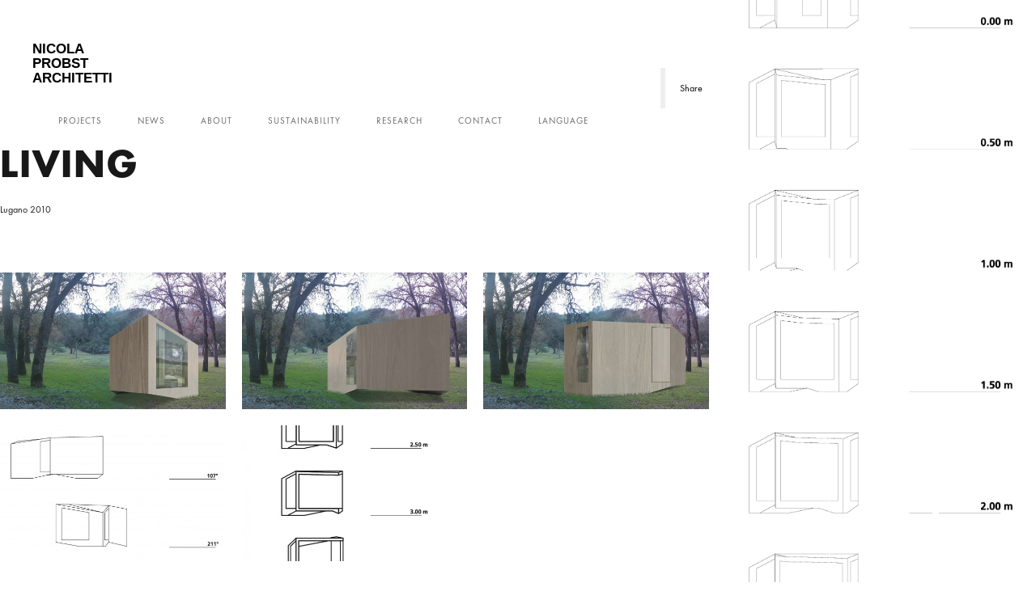

--- FILE ---
content_type: text/html; charset=UTF-8
request_url: https://www.nicolaprobst.com/en/portfolio/living/
body_size: 33350
content:
<!DOCTYPE html>
<html lang="en-US">
    <head>
        <meta charset="UTF-8"/>
        <link rel="profile" href="http://gmpg.org/xfn/11" />
        <link rel="pingback" href="https://www.nicolaprobst.com/xmlrpc.php" />
        <meta name="viewport" content="width=device-width, initial-scale=1.0, minimum-scale=1.0, maximum-scale=1.0, user-scalable=no">
        
        
        <meta name='robots' content='index, follow, max-image-preview:large, max-snippet:-1, max-video-preview:-1' />
	<style>img:is([sizes="auto" i], [sizes^="auto," i]) { contain-intrinsic-size: 3000px 1500px }</style>
	
	<!-- This site is optimized with the Yoast SEO plugin v26.2 - https://yoast.com/wordpress/plugins/seo/ -->
	<title>Nicola Probst Living Pavilion</title>
	<meta name="description" content="Nicola Probst Living Pavilion" />
	<link rel="canonical" href="https://www.nicolaprobst.com/portfolio/living/" />
	<meta property="og:locale" content="en_US" />
	<meta property="og:type" content="article" />
	<meta property="og:title" content="[:it]Nicola Probst Living Pavilion [:en]Nicola Probst Living Pavilion[:]" />
	<meta property="og:description" content="{:it}Nicola Probst Living Pavilion {:en}Nicola Probst Living Pavilion{:}" />
	<meta property="og:url" content="https://www.nicolaprobst.com/portfolio/living/" />
	<meta property="og:site_name" content="NICOLA PROBST ARCHITETTI" />
	<meta property="article:modified_time" content="2024-01-02T13:41:34+00:00" />
	<meta name="twitter:card" content="summary_large_image" />
	<meta name="twitter:image" content="http://www.nicolaprobst.com/wp-content/uploads/2016/04/11bianco-2gs.jpg" />
	<meta name="twitter:label1" content="Est. reading time" />
	<meta name="twitter:data1" content="1 minute" />
	<script type="application/ld+json" class="yoast-schema-graph">{"@context":"https://schema.org","@graph":[{"@type":"WebPage","@id":"https://www.nicolaprobst.com/portfolio/living/","url":"https://www.nicolaprobst.com/portfolio/living/","name":"[:it]Nicola Probst Living Pavilion [:en]Nicola Probst Living Pavilion[:]","isPartOf":{"@id":"https://www.nicolaprobst.com/#website"},"primaryImageOfPage":{"@id":"https://www.nicolaprobst.com/portfolio/living/#primaryimage"},"image":{"@id":"https://www.nicolaprobst.com/portfolio/living/#primaryimage"},"thumbnailUrl":"https://www.nicolaprobst.com/wp-content/uploads/2016/04/11bianco-2gs.jpg","datePublished":"2016-01-08T16:18:17+00:00","dateModified":"2024-01-02T13:41:34+00:00","description":"{:it}Nicola Probst Living Pavilion {:en}Nicola Probst Living Pavilion{:}","breadcrumb":{"@id":"https://www.nicolaprobst.com/portfolio/living/#breadcrumb"},"inLanguage":"en-US","potentialAction":[{"@type":"ReadAction","target":["https://www.nicolaprobst.com/portfolio/living/"]}]},{"@type":"ImageObject","inLanguage":"en-US","@id":"https://www.nicolaprobst.com/portfolio/living/#primaryimage","url":"https://www.nicolaprobst.com/wp-content/uploads/2016/04/11bianco-2gs.jpg","contentUrl":"https://www.nicolaprobst.com/wp-content/uploads/2016/04/11bianco-2gs.jpg","width":1748,"height":1240,"caption":"Living Nicola Probst"},{"@type":"BreadcrumbList","@id":"https://www.nicolaprobst.com/portfolio/living/#breadcrumb","itemListElement":[{"@type":"ListItem","position":1,"name":"Portfolio","item":"https://www.nicolaprobst.com/portfolio/"},{"@type":"ListItem","position":2,"name":"Living"}]},{"@type":"WebSite","@id":"https://www.nicolaprobst.com/#website","url":"https://www.nicolaprobst.com/","name":"NICOLA PROBST ARCHITETTI","description":"","potentialAction":[{"@type":"SearchAction","target":{"@type":"EntryPoint","urlTemplate":"https://www.nicolaprobst.com/?s={search_term_string}"},"query-input":{"@type":"PropertyValueSpecification","valueRequired":true,"valueName":"search_term_string"}}],"inLanguage":"en-US"}]}</script>
	<!-- / Yoast SEO plugin. -->


<link rel='dns-prefetch' href='//maps.googleapis.com' />
<link rel="alternate" type="application/rss+xml" title="NICOLA PROBST ARCHITETTI &raquo; Feed" href="https://www.nicolaprobst.com/en/feed/" />
<link rel="alternate" type="application/rss+xml" title="NICOLA PROBST ARCHITETTI &raquo; Comments Feed" href="https://www.nicolaprobst.com/en/comments/feed/" />
<script type="text/javascript">
/* <![CDATA[ */
window._wpemojiSettings = {"baseUrl":"https:\/\/s.w.org\/images\/core\/emoji\/16.0.1\/72x72\/","ext":".png","svgUrl":"https:\/\/s.w.org\/images\/core\/emoji\/16.0.1\/svg\/","svgExt":".svg","source":{"concatemoji":"https:\/\/www.nicolaprobst.com\/wp-includes\/js\/wp-emoji-release.min.js?ver=6.8.3"}};
/*! This file is auto-generated */
!function(s,n){var o,i,e;function c(e){try{var t={supportTests:e,timestamp:(new Date).valueOf()};sessionStorage.setItem(o,JSON.stringify(t))}catch(e){}}function p(e,t,n){e.clearRect(0,0,e.canvas.width,e.canvas.height),e.fillText(t,0,0);var t=new Uint32Array(e.getImageData(0,0,e.canvas.width,e.canvas.height).data),a=(e.clearRect(0,0,e.canvas.width,e.canvas.height),e.fillText(n,0,0),new Uint32Array(e.getImageData(0,0,e.canvas.width,e.canvas.height).data));return t.every(function(e,t){return e===a[t]})}function u(e,t){e.clearRect(0,0,e.canvas.width,e.canvas.height),e.fillText(t,0,0);for(var n=e.getImageData(16,16,1,1),a=0;a<n.data.length;a++)if(0!==n.data[a])return!1;return!0}function f(e,t,n,a){switch(t){case"flag":return n(e,"\ud83c\udff3\ufe0f\u200d\u26a7\ufe0f","\ud83c\udff3\ufe0f\u200b\u26a7\ufe0f")?!1:!n(e,"\ud83c\udde8\ud83c\uddf6","\ud83c\udde8\u200b\ud83c\uddf6")&&!n(e,"\ud83c\udff4\udb40\udc67\udb40\udc62\udb40\udc65\udb40\udc6e\udb40\udc67\udb40\udc7f","\ud83c\udff4\u200b\udb40\udc67\u200b\udb40\udc62\u200b\udb40\udc65\u200b\udb40\udc6e\u200b\udb40\udc67\u200b\udb40\udc7f");case"emoji":return!a(e,"\ud83e\udedf")}return!1}function g(e,t,n,a){var r="undefined"!=typeof WorkerGlobalScope&&self instanceof WorkerGlobalScope?new OffscreenCanvas(300,150):s.createElement("canvas"),o=r.getContext("2d",{willReadFrequently:!0}),i=(o.textBaseline="top",o.font="600 32px Arial",{});return e.forEach(function(e){i[e]=t(o,e,n,a)}),i}function t(e){var t=s.createElement("script");t.src=e,t.defer=!0,s.head.appendChild(t)}"undefined"!=typeof Promise&&(o="wpEmojiSettingsSupports",i=["flag","emoji"],n.supports={everything:!0,everythingExceptFlag:!0},e=new Promise(function(e){s.addEventListener("DOMContentLoaded",e,{once:!0})}),new Promise(function(t){var n=function(){try{var e=JSON.parse(sessionStorage.getItem(o));if("object"==typeof e&&"number"==typeof e.timestamp&&(new Date).valueOf()<e.timestamp+604800&&"object"==typeof e.supportTests)return e.supportTests}catch(e){}return null}();if(!n){if("undefined"!=typeof Worker&&"undefined"!=typeof OffscreenCanvas&&"undefined"!=typeof URL&&URL.createObjectURL&&"undefined"!=typeof Blob)try{var e="postMessage("+g.toString()+"("+[JSON.stringify(i),f.toString(),p.toString(),u.toString()].join(",")+"));",a=new Blob([e],{type:"text/javascript"}),r=new Worker(URL.createObjectURL(a),{name:"wpTestEmojiSupports"});return void(r.onmessage=function(e){c(n=e.data),r.terminate(),t(n)})}catch(e){}c(n=g(i,f,p,u))}t(n)}).then(function(e){for(var t in e)n.supports[t]=e[t],n.supports.everything=n.supports.everything&&n.supports[t],"flag"!==t&&(n.supports.everythingExceptFlag=n.supports.everythingExceptFlag&&n.supports[t]);n.supports.everythingExceptFlag=n.supports.everythingExceptFlag&&!n.supports.flag,n.DOMReady=!1,n.readyCallback=function(){n.DOMReady=!0}}).then(function(){return e}).then(function(){var e;n.supports.everything||(n.readyCallback(),(e=n.source||{}).concatemoji?t(e.concatemoji):e.wpemoji&&e.twemoji&&(t(e.twemoji),t(e.wpemoji)))}))}((window,document),window._wpemojiSettings);
/* ]]> */
</script>
<style id='wp-emoji-styles-inline-css' type='text/css'>

	img.wp-smiley, img.emoji {
		display: inline !important;
		border: none !important;
		box-shadow: none !important;
		height: 1em !important;
		width: 1em !important;
		margin: 0 0.07em !important;
		vertical-align: -0.1em !important;
		background: none !important;
		padding: 0 !important;
	}
</style>
<link rel='stylesheet' id='contact-form-7-css' href='https://www.nicolaprobst.com/wp-content/plugins/contact-form-7/includes/css/styles.css?ver=6.1.3' type='text/css' media='all' />
<link rel='stylesheet' id='domik-add-ons-css' href='https://www.nicolaprobst.com/wp-content/plugins/domik-add-ons/assets/css/domik-add-ons.min.css?ver=6.8.3' type='text/css' media='all' />
<link rel='stylesheet' id='domik-reset-plugins-css' href='https://www.nicolaprobst.com/wp-content/themes/domik/assets/css/plugins.css' type='text/css' media='all' />
<link rel='stylesheet' id='domik-style-css' href='https://www.nicolaprobst.com/wp-content/themes/domik/style.css?ver=6.8.3' type='text/css' media='all' />
<link rel='stylesheet' id='js_composer_front-css' href='https://www.nicolaprobst.com/wp-content/plugins/js_composer/assets/css/js_composer.min.css?ver=7.0' type='text/css' media='all' />
<link rel='stylesheet' id='domik-custom-css' href='https://www.nicolaprobst.com/wp-content/themes/domik/assets/css/custom.css' type='text/css' media='all' />
<style id='domik-custom-inline-css' type='text/css'>
.at_fit_home_height .vc_column-inner{height:100%}
</style>
<script type="text/javascript" src="https://www.nicolaprobst.com/wp-includes/js/jquery/jquery.min.js?ver=3.7.1" id="jquery-core-js"></script>
<script type="text/javascript" src="https://www.nicolaprobst.com/wp-includes/js/jquery/jquery-migrate.min.js?ver=3.4.1" id="jquery-migrate-js"></script>
<script></script><link rel="https://api.w.org/" href="https://www.nicolaprobst.com/en/wp-json/" /><link rel="EditURI" type="application/rsd+xml" title="RSD" href="https://www.nicolaprobst.com/xmlrpc.php?rsd" />
<meta name="generator" content="WordPress 6.8.3" />
<link rel='shortlink' href='https://www.nicolaprobst.com/en/?p=1266' />
<link rel="alternate" title="oEmbed (JSON)" type="application/json+oembed" href="https://www.nicolaprobst.com/en/wp-json/oembed/1.0/embed?url=https%3A%2F%2Fwww.nicolaprobst.com%2Fen%2Fportfolio%2Fliving%2F" />
<link rel="alternate" title="oEmbed (XML)" type="text/xml+oembed" href="https://www.nicolaprobst.com/en/wp-json/oembed/1.0/embed?url=https%3A%2F%2Fwww.nicolaprobst.com%2Fen%2Fportfolio%2Fliving%2F&#038;format=xml" />
<meta name="generator" content="Redux 4.5.8" /><style type="text/css">
.qtranxs_flag_it {background-image: url(https://www.nicolaprobst.com/wp-content/plugins/qtranslate-x/flags/it.png); background-repeat: no-repeat;}
.qtranxs_flag_en {background-image: url(https://www.nicolaprobst.com/wp-content/plugins/qtranslate-x/flags/gb.png); background-repeat: no-repeat;}
</style>
<link hreflang="it" href="https://www.nicolaprobst.com/it/portfolio/living/" rel="alternate" />
<link hreflang="en" href="https://www.nicolaprobst.com/en/portfolio/living/" rel="alternate" />
<link hreflang="x-default" href="https://www.nicolaprobst.com/portfolio/living/" rel="alternate" />
<meta name="generator" content="qTranslate-X 3.4.6.8" />
<meta name="generator" content="Powered by WPBakery Page Builder - drag and drop page builder for WordPress."/>
<link rel="icon" href="https://www.nicolaprobst.com/wp-content/uploads/2023/12/NPA_logo.png" sizes="32x32" />
<link rel="icon" href="https://www.nicolaprobst.com/wp-content/uploads/2023/12/NPA_logo.png" sizes="192x192" />
<link rel="apple-touch-icon" href="https://www.nicolaprobst.com/wp-content/uploads/2023/12/NPA_logo.png" />
<meta name="msapplication-TileImage" content="https://www.nicolaprobst.com/wp-content/uploads/2023/12/NPA_logo.png" />
		<style type="text/css" id="wp-custom-css">
			html{
	background-color:white;
}
.content{
	background-color:white;
}
section{
	border-bottom:6px solid #fff;
	/*margin-left:-5px;*/
}
.p-all {

    padding-right: 10px !important;
}
.content-nav {

    padding: 20px 5px 5px 20px !important;

}
@media (min-width: 1280px){
header {
  position: fixed;
  top: 0;
  left: 0;
  z-index: 20;
	
 padding:20px 0px 20px 15px;
  width:70%;
  background: #fff;
  -webkit-transform: translate3d(0, 0, 0);
	
}
	.page-title{
		padding-left:0px !important;
	}
/*	.wrapper-inner{
	margin-left:140px;
}*/
	.wpb_text_column{
		padding-left:20px !important;
	}

	.domik_fullwidth footer {
    float: none;
    width: 80%;
}
		.hassidebar{
		/*width:100% !important;*/
		margin-top:-50px !important;
	}
	.domik_fullwidth footer:before {
    width: 85% !important;
    right: 5% !important;
		padding:10px;
}
	.footer-contact{
		margin-left:20px !important;
	}
		.footer-adress{
		margin-left:20px !important;
	}
.footer-copy{
		margin-left:20px !important;
	}
	footer:before {
    bottom: 40px !important;
}
	.logo-text {
		margin-right:20px;
	}
.footer-inner {

    padding: 30px 30px 30px 30px;
}
	/*.domik_fullwidth .wrapper-inner {
    float: none;
    width: 80%;
}*/

}

@media (min-width: 320px) and (max-width:768px){
.vc_gitem-post-data-source-post_excerpt{
	display:none;
} 
header {
  position: fixed;
  top: 0;
  left: 0;
  z-index: 20;
 padding:20px 0px 0px 0px;
  width:100%;
  background: #fff;
  -webkit-transform: translate3d(0, 0, 0);
	
}
	post-title{
		margin-left:6px;
	}
	.blog-text{
		margin-left:8px;
	}
	.domik_fullwidth .header-inner {
    padding-left: 0px !important;

}

	.domik_fullwidth footer:before {
    width: 80% !important;
    right: 10% !important;
		padding:10px;
}
	footer:before {
    bottom: 40px !important;
}
	.logo-text {
		margin-right:20px;
	}
.footer-inner {

    padding: 30px 30px 30px 30px;
}
h1.title{
		padding:0px !important;
	}
.logo-holder {
	margin-left: -10px !important;
}
	.selectMe {
		display:none;
}
	.hassidebar{
		margin-top:-100px;
	}
	.wpb_text_column{
		margin-left:15px;
	}

}

@media (min-width: 769px) and (max-width:1200px){
	.vc_gitem-post-data-source-post_excerpt{
	display:none;
}
header {
  position: fixed;
  top: 0;
  left: 0;
  z-index: 20;
 padding:20px 0px 0px 0px;
  width:100%;
  background: #fff;
  -webkit-transform: translate3d(0, 0, 0);

}
	h2{
		margin-left:-10px !important;
	}
		post-title{
		margin-left:6px;
	}
	.blog-text{
		margin-left:8px;
	}
		.wpb_text_column{
		margin-left:15px;
	}
		.selectMe {
		display:none;
}
	.blog-title, .blog-text {

    padding: 0px;
}

	
	.header-inner {
    width: 100% !important;
		padding-left: 30px !important;
    padding-right: 30px !important;
    
}
	.domik_fullwidth footer:before {
    width: 85% !important;
    right: 5% !important;
		padding:10px;
}
	.footer-contact{
		margin-left:20px !important;
	}
		.footer-adress{
		margin-left:20px !important;
	}
.footer-copy{
		margin-left:20px !important;
	}
	footer:before {
    bottom: 40px !important;
}
	.logo-text {
		margin-right:20px;
	}
.footer-inner {

    padding: 30px 30px 30px 30px;
}
}

@media only screen and (max-width:1036px){
	.page-title{
		padding-left:10px;
	}
	.blog-title{
		padding-left:10px;
	}
	    .col-md-12 {
        padding-left:25px !important;
    }
}
@media (min-width: 992px){
	.col-md-10 {
			width: 100% !important;
	}

}
.nav-button-holder {
     margin-right: 0% !important; 
}
.domik_container{
	width:100% !important;
}

.size-large{
	width : 100% !important;
	height : auto !important;
	
}


.logo-holder {
  float: left;
  position: relative;
  max-width: 120px;
  z-index: 21;
	margin-left: -10px;
}
.nav-holder {
	margin-top:12px;
  float: left;
  position: relative;
}
.header-inner .nav-holder nav li a:hover, .header-inner .nav-holder nav li a.act-link {
  border-bottom: 2px solid black;
}




.domik_fullwidth footer:before {
    width: 50%;
    right: 20%;
}
		</style>
		<noscript><style> .wpb_animate_when_almost_visible { opacity: 1; }</style></noscript>        
    </head>
    <body class="wp-singular portfolio-template-default single single-portfolio postid-1266 wp-theme-domik group-blog domik-singular domik-no-head-sec wpb-js-composer js-comp-ver-7.0 vc_responsive">
          
        <div class="loader domik-loader"><i class="fa fa-refresh fa-spin"></i></div>
        <div id="main">
         
            <header >
                <div class="header-inner">
                    <div class="logo-holder">

                        <a class="custom-logo-link logo-text ajax" href="https://www.nicolaprobst.com/en/"><h2>NICOLA PROBST ARCHITETTI</h2></a>                    </div>
                    <div class="nav-button-holder">
                        <div class="nav-button vis-m"><span></span><span></span><span></span></div>
                    </div>
                    <div class="nav-holder">
                        <nav>
                        <ul id="menu-domik-menus" class="domik_main-nav"><li id="menu-item-845" class="menu-item menu-item-type-post_type menu-item-object-page menu-item-845"><a href="https://www.nicolaprobst.com/en/progetti/" class="ajax pp">Projects</a></li>
<li id="menu-item-913" class="menu-item menu-item-type-post_type menu-item-object-page current_page_parent menu-item-913"><a href="https://www.nicolaprobst.com/en/news/">News</a></li>
<li id="menu-item-838" class="menu-item menu-item-type-post_type menu-item-object-page menu-item-838"><a href="https://www.nicolaprobst.com/en/profilo/" class="ajax pa">About</a></li>
<li id="menu-item-912" class="menu-item menu-item-type-post_type menu-item-object-page menu-item-912"><a href="https://www.nicolaprobst.com/en/sostenibilita/">Sustainability</a></li>
<li id="menu-item-2492" class="menu-item menu-item-type-post_type menu-item-object-page menu-item-2492"><a href="https://www.nicolaprobst.com/en/ricerche-2/">Research</a></li>
<li id="menu-item-842" class="menu-item menu-item-type-post_type menu-item-object-page menu-item-842"><a href="https://www.nicolaprobst.com/en/contatti/" class="ajax">Contact</a></li>
<li id="menu-item-878" class="qtranxs-lang-menu qtranxs-lang-menu-en menu-item menu-item-type-custom menu-item-object-custom current-menu-parent menu-item-has-children menu-item-878"><a href="#" title="English">Language</a>
<ul class="sub-menu">
	<li id="menu-item-2493" class="qtranxs-lang-menu-item qtranxs-lang-menu-item-it menu-item menu-item-type-custom menu-item-object-custom menu-item-2493"><a href="https://www.nicolaprobst.com/it/portfolio/living/">Italiano</a></li>
	<li id="menu-item-2494" class="qtranxs-lang-menu-item qtranxs-lang-menu-item-en menu-item menu-item-type-custom menu-item-object-custom current-menu-item menu-item-2494"><a href="https://www.nicolaprobst.com/en/portfolio/living/" aria-current="page" class="act-link">English</a></li>
</ul>
</li>
</ul>                        </nav>
                    </div>
                                </div>
                                    <div class="share-container  isShare"></div>
                    <a class="selectMe shareSelector transition" data-sharenames="facebook,twitter,tumblr">Share</a> 
                                    
                             
            </header>

            <div id="wrapper">

                                
                <div class="content-holder elem scale-bg2 transition3" >



                    
<div class="content">
            <div class="bg-animate">
    	<img src="https://www.nicolaprobst.com/wp-content/themes/domik/assets/images/body-bg.png" class="respimg" alt="domik">
    </div>
    
    
    <div class="wrapper-inner">
                    <section class="no-padding no-border">
    <!-- page title -->		
    <div class="domik_container">
        <div class="page-title no-border">
            <h1 class="title">Living</h1>
			
		<div class='size_single1' style='text-align:left;'>Lugano 2010</div>                    </div>
    </div>
</section>
<div class="clearfix"></div>
<div class="domik_container">
    <section>
		
					<div class="gallery-items three-coulms grid-small-pad popup-gallery">
				<div class="grid-sizer"></div>
                				<div class=" gallery-item ">
                    <div class="grid-item-holder">
                        <div class="box-item">
                            <a href="https://www.nicolaprobst.com/wp-content/uploads/2016/04/fa1b-scaled.jpg" title="Living">
                            <span class="overlay"></span> 
                            <img width="540" height="327" src="https://www.nicolaprobst.com/wp-content/uploads/2016/04/fa1b-540x327.jpg" class="attachment-folio-size-one size-folio-size-one" alt="Living Nicola Probst" decoding="async" fetchpriority="high" srcset="https://www.nicolaprobst.com/wp-content/uploads/2016/04/fa1b-540x327.jpg 540w, https://www.nicolaprobst.com/wp-content/uploads/2016/04/fa1b-159x96.jpg 159w, https://www.nicolaprobst.com/wp-content/uploads/2016/04/fa1b-1080x654.jpg 1080w, https://www.nicolaprobst.com/wp-content/uploads/2016/04/fa1b-1620x981.jpg 1620w, https://www.nicolaprobst.com/wp-content/uploads/2016/04/fa1b-497x301.jpg 497w" sizes="(max-width: 540px) 100vw, 540px" />                            </a>
                        </div>
                    </div>
                </div>

								<div class=" gallery-item ">
                    <div class="grid-item-holder">
                        <div class="box-item">
                            <a href="https://www.nicolaprobst.com/wp-content/uploads/2016/04/fa2b-scaled.jpg" title="Living">
                            <span class="overlay"></span> 
                            <img width="540" height="327" src="https://www.nicolaprobst.com/wp-content/uploads/2016/04/fa2b-540x327.jpg" class="attachment-folio-size-one size-folio-size-one" alt="Living Nicola Probst" decoding="async" srcset="https://www.nicolaprobst.com/wp-content/uploads/2016/04/fa2b-540x327.jpg 540w, https://www.nicolaprobst.com/wp-content/uploads/2016/04/fa2b-159x96.jpg 159w, https://www.nicolaprobst.com/wp-content/uploads/2016/04/fa2b-1080x654.jpg 1080w, https://www.nicolaprobst.com/wp-content/uploads/2016/04/fa2b-1620x981.jpg 1620w, https://www.nicolaprobst.com/wp-content/uploads/2016/04/fa2b-497x301.jpg 497w" sizes="(max-width: 540px) 100vw, 540px" />                            </a>
                        </div>
                    </div>
                </div>

								<div class=" gallery-item ">
                    <div class="grid-item-holder">
                        <div class="box-item">
                            <a href="https://www.nicolaprobst.com/wp-content/uploads/2016/04/fa4b-scaled.jpg" title="Living">
                            <span class="overlay"></span> 
                            <img width="540" height="327" src="https://www.nicolaprobst.com/wp-content/uploads/2016/04/fa4b-540x327.jpg" class="attachment-folio-size-one size-folio-size-one" alt="Living Nicola Probst" decoding="async" srcset="https://www.nicolaprobst.com/wp-content/uploads/2016/04/fa4b-540x327.jpg 540w, https://www.nicolaprobst.com/wp-content/uploads/2016/04/fa4b-159x96.jpg 159w, https://www.nicolaprobst.com/wp-content/uploads/2016/04/fa4b-1080x654.jpg 1080w, https://www.nicolaprobst.com/wp-content/uploads/2016/04/fa4b-1620x981.jpg 1620w, https://www.nicolaprobst.com/wp-content/uploads/2016/04/fa4b-497x301.jpg 497w" sizes="(max-width: 540px) 100vw, 540px" />                            </a>
                        </div>
                    </div>
                </div>

								<div class=" gallery-item ">
                    <div class="grid-item-holder">
                        <div class="box-item">
                            <a href="https://www.nicolaprobst.com/wp-content/uploads/2016/04/prospetti-linee-scaled.jpg" title="Living">
                            <span class="overlay"></span> 
                            <img width="540" height="327" src="https://www.nicolaprobst.com/wp-content/uploads/2016/04/prospetti-linee-540x327.jpg" class="attachment-folio-size-one size-folio-size-one" alt="Living Nicola Probst" decoding="async" loading="lazy" srcset="https://www.nicolaprobst.com/wp-content/uploads/2016/04/prospetti-linee-540x327.jpg 540w, https://www.nicolaprobst.com/wp-content/uploads/2016/04/prospetti-linee-159x96.jpg 159w, https://www.nicolaprobst.com/wp-content/uploads/2016/04/prospetti-linee-1080x654.jpg 1080w, https://www.nicolaprobst.com/wp-content/uploads/2016/04/prospetti-linee-1620x981.jpg 1620w, https://www.nicolaprobst.com/wp-content/uploads/2016/04/prospetti-linee-497x301.jpg 497w" sizes="auto, (max-width: 540px) 100vw, 540px" />                            </a>
                        </div>
                    </div>
                </div>

								<div class=" gallery-item ">
                    <div class="grid-item-holder">
                        <div class="box-item">
                            <a href="https://www.nicolaprobst.com/wp-content/uploads/2016/04/sez-1-scaled.jpg" title="Living">
                            <span class="overlay"></span> 
                            <img width="540" height="327" src="https://www.nicolaprobst.com/wp-content/uploads/2016/04/sez-1-540x327.jpg" class="attachment-folio-size-one size-folio-size-one" alt="Living Nicola Probst" decoding="async" loading="lazy" srcset="https://www.nicolaprobst.com/wp-content/uploads/2016/04/sez-1-540x327.jpg 540w, https://www.nicolaprobst.com/wp-content/uploads/2016/04/sez-1-159x96.jpg 159w, https://www.nicolaprobst.com/wp-content/uploads/2016/04/sez-1-497x301.jpg 497w" sizes="auto, (max-width: 540px) 100vw, 540px" />                            </a>
                        </div>
                    </div>
                </div>

				            </div>
        			<div class="row">
                <div class="col-md-12">
                    <div class="project-details">
						
<p><strong>Lugano 2010</strong></p>
<p>Preliminary design for a small pavilion. Albeit the small scale, the structure implies a complex section. The section calls for spatial differentation and openings in several directions. The outer skin gives protection, whereas the inner skin is modificabile through a set of moving panels. The pavilion touches the ground in just a few well-defined points. The pitched roof reacts consequently.</p>
<p><strong>Lugano 2010</strong></p>
<p>Preliminary design for a small pavilion. Albeit the small scale, the structure implies a complex section. The section calls for spatial differentation and openings in several directions. The outer skin gives protection, whereas the inner skin is modificabile through a set of moving panels. The pavilion touches the ground in just a few well-defined points. The pitched roof reacts consequently.</p>
											</div>
				</div>
			</div>
			
			

						
	</section>
	
    <div class="clearfix"></div>
<div class="content-nav domik-folio-single-nav">
    <ul class="pager mgt20 clearfix">
            <li class="previous"><a href="https://www.nicolaprobst.com/en/portfolio/ubs/" class="arrow-nav lef-ar-nav ajax" title="UBS competition"><i class="fa fa-long-arrow-left"></i></a></li>
            <li class="remove-if-first"><span>/</span></li>
            <li class="next"><a href="https://www.nicolaprobst.com/en/portfolio/croce-verde-lugano/" class="arrow-nav rig-ar-nav ajax" title="Green Cross Headquarters Competition"><i class="fa fa-long-arrow-right"></i></a></li>
        </ul> 
        <div class="p-all">
        <a href="https://www.nicolaprobst.com/progetti/" class="ajax"><i class="fa fa-th-large"></i></a>
    </div>
    </div>
</div>
  
      </div><!-- end .wrapper-inner-->
    <!-- parallax column  skill + singular -->
    <div class="img-wrap hide_with_full">
        <div class="bg" style="background-image: url(http://www.nicolaprobst.com/wp-content/uploads/2016/01/sezf.jpg)"  data-top-bottom="transform: translateY(300px);" data-bottom-top="transform: translateY(-300px);"></div>
    
    </div>
        
    
    <div class="to-top">
        <i class="fa fa-long-arrow-up"></i>    </div>
    <div class="height-emulator"></div>
    <footer class="domik-footer">
        <div class="footer-inner">
            <div class="row" >
    <div class="col-md-5 col-lg-offset-1 col-lg-4">
        <a style="float:none;margin-top:-50px;" class="footer-logo ajax" href="http://www.nicolaprobst.com/">
            <h3 style="text-align:right;" class="logo-text " >NICOLA PROBST ARCHITETTI</h3>
        </a>
        <p>&nbsp;</p>
    </div>
    <div class="col-md-3 col-lg-3">
        <div class="footer-adress"><span>Via Besso 42a<br/>6900 Lugano<br/>Svizzera</span> <a
                href="https://www.google.it/maps/place/Probst+Nicola/@46.0070636,8.9395532,17z/data=!3m1!4b1!4m2!3m1!1s0x41aa8bd189f1293d:0x62dd232d6ca29bf4"
                target="_blank">
             VISUALIZZA MAPPA
                </a>
                
             <a href="/privacy">PRIVACY POLICY</a>
            
                </div>
    </div>
    <div class="col-md-4">
        <ul class="footer-contact">
            <li><a href="tel:+410919682790" style="text-decoration: none;">+41(0)91 968 2790</a></li>
            <li><a href="mailto:studio@nicolaprobst.com">studio@nicolaprobst.com</a></li>
        </ul>
    </div>
</div>            <div class="row" >
    <div class="col-md-5"></div>
    <div class="col-md-7 footer-copy">
        <p>© Nicola Probst Architetti 2023. All rights reserved.</p>
    </div>
</div>        </div>
        <span class="footer-decor"></span>
    </footer>

</div>	
 					

                </div><!-- end .content-holder.elem.scale-bg2.transition3 -->
            </div><!-- end #wrapper -->

		</div> <!-- End #main -->
	    <script type="speculationrules">
{"prefetch":[{"source":"document","where":{"and":[{"href_matches":"\/en\/*"},{"not":{"href_matches":["\/wp-*.php","\/wp-admin\/*","\/wp-content\/uploads\/*","\/wp-content\/*","\/wp-content\/plugins\/*","\/wp-content\/themes\/domik\/*","\/en\/*\\?(.+)"]}},{"not":{"selector_matches":"a[rel~=\"nofollow\"]"}},{"not":{"selector_matches":".no-prefetch, .no-prefetch a"}}]},"eagerness":"conservative"}]}
</script>
<script type="text/javascript" src="https://www.nicolaprobst.com/wp-includes/js/dist/hooks.min.js?ver=4d63a3d491d11ffd8ac6" id="wp-hooks-js"></script>
<script type="text/javascript" src="https://www.nicolaprobst.com/wp-includes/js/dist/i18n.min.js?ver=5e580eb46a90c2b997e6" id="wp-i18n-js"></script>
<script type="text/javascript" id="wp-i18n-js-after">
/* <![CDATA[ */
wp.i18n.setLocaleData( { 'text direction\u0004ltr': [ 'ltr' ] } );
/* ]]> */
</script>
<script type="text/javascript" src="https://www.nicolaprobst.com/wp-content/plugins/contact-form-7/includes/swv/js/index.js?ver=6.1.3" id="swv-js"></script>
<script type="text/javascript" id="contact-form-7-js-before">
/* <![CDATA[ */
var wpcf7 = {
    "api": {
        "root": "https:\/\/www.nicolaprobst.com\/en\/wp-json\/",
        "namespace": "contact-form-7\/v1"
    }
};
/* ]]> */
</script>
<script type="text/javascript" src="https://www.nicolaprobst.com/wp-content/plugins/contact-form-7/includes/js/index.js?ver=6.1.3" id="contact-form-7-js"></script>
<script type="text/javascript" id="domik-addons-js-extra">
/* <![CDATA[ */
var _domik_add_ons = {"url":"https:\/\/www.nicolaprobst.com\/wp-admin\/admin-ajax.php","nonce":"be4ca76a5a","gcaptcha":"","gcaptcha_key":""};
/* ]]> */
</script>
<script type="text/javascript" src="https://www.nicolaprobst.com/wp-content/plugins/domik-add-ons/assets/js/domik-add-ons.min.js" id="domik-addons-js"></script>
<script type="text/javascript" src="https://www.nicolaprobst.com/wp-content/themes/domik/assets/js/plugins.js" id="domik-plugins-js"></script>
<script type="text/javascript" src="https://www.nicolaprobst.com/wp-content/themes/domik/assets/js/core.js" id="domik-core-js"></script>
<script type="text/javascript" src="https://www.nicolaprobst.com/wp-includes/js/imagesloaded.min.js?ver=5.0.0" id="imagesloaded-js"></script>
<script type="text/javascript" id="domik-scripts-js-extra">
/* <![CDATA[ */
var domik_obj = {"disable_ajax":"0","nf_tit":"<h2>404<\/h2><br>page not found","nf_msg":"Sorry, but the page you are looking for has not been found.","nf_linktext":"Back to the last page","nf_bg":"https:\/\/www.nicolaprobst.com\/wp-content\/themes\/domik\/assets\/images\/bg\/long\/7.jpg"};
/* ]]> */
</script>
<script type="text/javascript" src="https://www.nicolaprobst.com/wp-content/themes/domik/assets/js/scripts.js" id="domik-scripts-js"></script>
<script type="text/javascript" src="https://maps.googleapis.com/maps/api/js?key=" id="gmap-api-js"></script>
<script type="text/javascript" src="https://www.nicolaprobst.com/wp-content/themes/domik/assets/js/domik_gmap.js" id="domik-gmap-js"></script>
<script type="text/javascript" src="https://www.nicolaprobst.com/wp-content/plugins/js_composer/assets/js/dist/js_composer_front.min.js?ver=7.0" id="wpb_composer_front_js-js"></script>
<script type="text/javascript" src="https://www.nicolaprobst.com/wp-content/plugins/js_composer/assets/lib/vc_accordion/vc-accordion.min.js" id="vc_accordion_script-js"></script>
<script type="text/javascript" src="https://www.nicolaprobst.com/wp-content/plugins/js_composer/assets/lib/vc-tta-autoplay/vc-tta-autoplay.min.js" id="vc_tta_autoplay_script-js"></script>
<script type="text/javascript" src="https://www.nicolaprobst.com/wp-content/plugins/js_composer/assets/lib/vc_tabs/vc-tabs.min.js" id="vc_tabs_script-js"></script>
<script type="text/javascript" src="https://www.nicolaprobst.com/wp-content/plugins/js_composer/assets/lib/prettyphoto/js/jquery.prettyPhoto.min.js?ver=7.0" id="prettyphoto-js"></script>
<script></script>	</body>
</html>

--- FILE ---
content_type: text/css
request_url: https://www.nicolaprobst.com/wp-content/themes/domik/style.css?ver=6.8.3
body_size: 65881
content:
@charset "UTF-8";
/*
Theme Name: Domikmediaììì
Theme URI: http://demowp.cththemes.com/domik/
Author: CTHthemes
Author URI: http://themeforest.net/user/cththemes
Description: A “Domik – Creative Responsive Architecture WP Theme" is perfect if you like a clean and modern design. This theme is ideal for architects, furniture designers, photographers, and those who need an easy, attractive and effective way to share their work with clients.
Version: 3.0.5
License: GNU General Public License version 3.0
License URI: http://www.gnu.org/licenses/gpl-3.0.html
Text Domain: domik
Tags: one-column, two-columns, right-sidebar, flexible-header, custom-colors, custom-header, custom-menu, custom-logo, editor-style, featured-images, footer-widgets, post-formats, rtl-language-support, sticky-post, theme-options, threaded-comments, translation-ready

This theme, like WordPress, is licensed under the GPL.
Use it to make something cool, have fun, and share what you've learned with others.
*/
/*-------------Import fonts ---------------------------------------*/
@font-face {
  font-family: 'FuturaPT-Book';
  src: url("assets/fonts/FuturaPT-Book_gdi.eot");
  src: url("assets/fonts/FuturaPT-Book_gdi.eot?#iefix") format("embedded-opentype"), url("assets/fonts/FuturaPT-Book_gdi.woff") format("woff"), url("assets/fonts/FuturaPT-Book_gdi.ttf") format("truetype"), url("assets/fonts/FuturaPT-Book_gdi.svg#FuturaPT-Book") format("svg"); }
@font-face {
  font-family: 'futurastd-bold';
  src: url("assets/fonts/futurastd-bold.eot");
  src: url("assets/fonts/futurastd-bold.eot?#iefix") format("embedded-opentype"), url("assets/fonts/futurastd-bold.woff") format("woff"), url("assets/fonts/futurastd-bold.ttf") format("truetype"), url("assets/fonts/futurastd-bold.svg#FuturaPT-Book") format("svg"); }
/* WP Style Reset */
/* WP Style Reset */
/* Text meant only for screen readers. */

.screen-reader-text {
  clip: rect(1px, 1px, 1px, 1px);
  height: 1px;
  overflow: hidden;
  position: absolute !important;
  width: 1px;
  word-wrap: normal !important;
  /* Many screen reader and browser combinations announce broken words as they would appear visually. */ }

.screen-reader-text:focus {
  background-color: #f1f1f1;
  border-radius: 3px;
  -webkit-box-shadow: 0 0 2px 2px rgba(0, 0, 0, 0.6);
  box-shadow: 0 0 2px 2px rgba(0, 0, 0, 0.6);
  clip: auto !important;
  color: #21759b;
  display: block;
  font-size: 14px;
  font-size: 0.875rem;
  font-weight: 700;
  height: auto;
  left: 5px;
  line-height: normal;
  padding: 15px 23px 14px;
  text-decoration: none;
  top: 5px;
  width: auto;
  z-index: 100000;
  /* Above WP toolbar. */ }

/* The wrapper <div> for the caption and captioned element. */
.wp-caption {
  max-width: 100%;
  margin-bottom: 15px; }

.gallery-caption {
  margin-bottom: 10px; }

/* The caption text. */
.wp-caption p.wp-caption-text {
  font-size: 11px;
  line-height: 17px;
  margin: 0;
  padding: 0 4px 5px; }

.wp-caption figcaption.wp-caption-text {
  margin-top: 10px; }

.bypostauthor .comment-meta {
  font-weight: bold; }

.aligncenter {
  display: block;
  margin-left: auto;
  margin-right: auto; }

.alignleft {
  display: inline;
  float: left; }

.alignright {
  display: inline;
  float: right; }

blockquote.alignleft, .wp-caption.alignleft, img.alignleft {
  margin: 0.4211em 1em 1em 0px; }

blockquote.alignright, .wp-caption.alignright, img.alignright {
  margin: 0.4211em 0px 1em 1em; }

.wp-caption.aligncenter {
  clear: both; }

.wp-caption-text {
  color: #666; }

/*.blog-sidebar > .widget * {
    max-width: 100%;
    height: auto;
}*/
.blog-sidebar > .widget {
  float: left;
  width: 100%; }

#wp-calendar {
  width: 100%; }

#wp-calendar tbody td, #wp-calendar thead th {
  text-align: center; }

.widget_search button[type="submit"] {
  border-width: 2px; }

.mb-15 {
  margin-bottom: 15px; }

.widget_categories select, .widget_archive select {
  width: 100%; }

/* table */
table {
  border-width: 1px 1px 1px 0px;
  border-color: #eee #eee #eee transparent;
  border-style: solid solid solid none;
  border-collapse: collapse;
  border-spacing: 0px;
  margin: 0px 0px 20px;
  width: 100%; }

table th, table td {
  border-top: 1px solid #eee;
  border-left: 1px solid #eee;
  padding: 8px;
  vertical-align: top;
  text-align: left; }

table thead:first-child tr:first-child th, table tbody:first-child tr:first-child th, table tbody:first-child tr:first-child td {
  border-top: 0px none; }

.gallery .gallery-item img {
  width: auto; }

.gallery-columns-1 .gallery-item {
  width: 100%;
  padding: 2px;
  margin-bottom: 20px;
  float: left; }

.gallery-columns-2 .gallery-item {
  width: 50%;
  padding: 2px;
  margin-bottom: 20px;
  float: left; }

.gallery-columns-3 .gallery-item {
  width: 33.33%;
  padding: 2px;
  margin-bottom: 20px;
  float: left; }

.gallery-columns-4 .gallery-item {
  width: 25%;
  padding: 2px;
  margin-bottom: 20px;
  float: left; }

.gallery-columns-5 .gallery-item {
  width: 20%;
  padding: 2px;
  margin-bottom: 20px;
  float: left; }

.gallery-columns-6 .gallery-item {
  width: 16.66%;
  padding: 2px;
  margin-bottom: 20px;
  float: left; }

.gallery-columns-7 .gallery-item {
  width: 14.28%;
  padding: 2px;
  margin-bottom: 20px;
  float: left; }

.gallery-columns-8 .gallery-item {
  width: 12.5%;
  padding: 2px;
  margin-bottom: 20px;
  float: left; }

.gallery-columns-9 .gallery-item {
  width: 11.11%;
  padding: 2px;
  margin-bottom: 20px;
  float: left; }

/*------------- Style reset for VC --------------------------------*/
.row.full-height > .wpb_column, .row.full-height > .wpb_column > .vc_column-inner, .row.full-height > .wpb_column > .vc_column-inner > .wpb_wrapper
 {
  height: 100%; }

.wpb_alert p:last-child, #content .wpb_alert p:last-child, .wpb_text_column p:last-child, .wpb_text_column *:last-child, #content .wpb_text_column p:last-child, #content .wpb_text_column *:last-child, .wpb_toggle_content p:last-child {
  margin-bottom: 0; }

.no-vc-margin .wpb_row, .no-vc-margin .wpb_content_element, .no-vc-margin ul.wpb_thumbnails-fluid > li, .no-vc-margin .last_toggle_el_margin, .no-vc-margin .wpb_button {
  margin-bottom: 0 !important; }

.wpb_column > .wpb_wrapper > *:last-child {
  margin-bottom: 0; }

.domik_container:before, .domik_container:after, .domik_container-fluid:before, .domik_container-fluid:after, .clearfix:before, .clearfix:after {
  display: table;
  content: ""; }

.domik_container:after, .domik_container-fluid:after, .clearfix:after {
  clear: both; }

.domik_fullwidth .domik_container, .domik_container-fluid {
  padding-right: 15px;
  padding-left: 15px;
  margin-right: auto;
  margin-left: auto; }

.domik_fullwidth .header-inner, .domik_fullwidth .domik_container {
  max-width: 100%; }

.domik_fullwidth .fixed-column .domik_container {
  max-width: 100%; }

.domik_fullwidth .header-inner {
  padding-left: 15px;
  padding-right: 15px; }

@media (min-width: 768px) {
  .domik_fullwidth .header-inner, .domik_fullwidth .domik_container {
    width: 750px; }
	header{
		margin-top:0px !important;
	}

}
@media (min-width: 992px) {
  .domik_fullwidth .header-inner, .domik_fullwidth .domik_container {
    width: 970px; } 

	header{
		margin-top:12px !important;
	}
}
@media (min-width: 1200px) {
  .domik_fullwidth .header-inner, .domik_fullwidth .domik_container {
    width: 1170px; } 
		header{
		margin-top:32px !important;
	}
 
}
html {
  overflow-x: hidden !important;
  height: 100%; }

body {
  margin: 0;
  padding: 0;
  font-family: 'FuturaPT-Book';
  font-weight: 400;
  font-size: 12px;
  color: #000;
  background: #f4f4f4;
  height: 100%;
  text-align: center; }

@-o-viewport {
  width: device-width; }
@-ms-viewport {
  width: device-width; }
@viewport {
  width: device-width; }
.bg-animate {
  position: fixed;
  bottom: 10%;
  right: 10%;
  width: 60%;
  height: 60%;
  z-index: -2;
  opacity: 0;
  -webkit-transform: translate3d(0, 0, 0); }

/*--------------Typography--------------------------------------*/
h1 {
  font-size: 4.46666666667em;
  text-transform: uppercase;
  font-weight: 400;
  line-height: 1.17em; }

h2 {
  /*font-size: 3.2em;
  font-weight: 300;*/
	font-size: 1.4em;
  font-family: Arial, "Helvetica Neue", Helvetica, sans-serif;
  text-align: left;
  line-height: 110%;
  font-weight: 700;	

}

h3 {
  font-size: 1em; }

h4 {
  font-size: 0.9em;
  font-weight: 200; }

h5 {
  font-size: 0.8em;
  font-weight: 200; }

h6 {
  font-size: 0.6em;
  font-weight: 200; }

p {
  text-align: left;
  font-size: 15px;
  line-height: 24px;
  padding-bottom: 10px; }

blockquote {
  float: left;
  padding: 10px 20px;
  margin: 0 0 20px;
  font-size: 17.5px;
  border-left: 15px solid #eee; }

blockquote p {
  font-family: Georgia, "Times New Roman", Times, serif;
  font-style: italic;
  color: #494949; }

strong {
  font-weight: bold; }

/* ---------Page preload--------------------------------------*/
.loader {
  position: fixed;
  top: 50% !important;
  left: 50%;
  width: 50px;
  height: 50px;
  z-index: 100;
  font-size: 34px;
  line-height: 50px;
  color: #ccc;
  padding-right: 20px;
  opacity: 0.8; }

.fa-spin {
  -webkit-animation: spin 0.5s infinite linear;
  animation: spin 0.5s infinite linear; }
@-webkit-keyframes spin {
  0% {
    -webkit-transform: rotate(0deg); }
  100% {
    -webkit-transform: rotate(359deg); } }
@keyframes spin {
  0% {
    -webkit-transform: rotate(0deg);
    transform: rotate(0deg); }
  100% {
    -webkit-transform: rotate(359deg);
    transform: rotate(359deg); } }
.l-line {
  position: fixed;
  top: 0;
  left: 0;
  width: 100%;
  height: 6px;
  z-index: 10000;
  display: none;
  background: #f4f4f4; }

.l-line span {
  position: absolute;
  top: 0;
  left: 0;
  width: 0;
  height: 6px;
  background: #000; }

/* ---------Content Styles--------------------------------------*/
#main {
  height: 100%;
  width: 100%;
  position: absolute;
  top: 0;
  left: 0;
  z-index: 2;
  opacity: 0; }

#main.main-hide-loader {
  opacity: 1; }

#wrapper {
  height: 100%;
  margin-left: 0;
  vertical-align: top;
  position: absolute;
  left: 0;
  top: 0;
  right: 0;
  z-index: 2;
  width: 100%; }

.content-holder {
  vertical-align: top;
  position: absolute;
  left: 0;
  top: 0;
  right: 0;
  z-index: 2;
  height: 100%; }

/*.container{
    max-width: 1024px;
    width:92%;
    margin:0 auto;
    position: relative; 
    z-index:2;
}*/
.domik_container {
  max-width: 1024px;
  width: 92%;
  margin: 0 auto;
  position: relative;
  z-index: 2; }

.content {
  width: 100%;
  position: relative;
  z-index: 2;
  height: 100%;
  float: left; }

.horizontal-slider, .home-full-height, .home-full-height .wpb_column, .home-full-height .wpb_column > .wpb_wrapper, .full-height {
  height: 100%; }

.home-full-height > .row, .home-full-height > .row > .wpb_column, .home-full-height > .row > .wpb_column > .vc_column-inner, .home-full-height > .row > .wpb_column > .vc_column-inner > .wpb_wrapper {
  height: 100%; }

.folio-style3-slider > .wrapper-inner > .row, .folio-style2-slider > .row, .home-full-height > .row {
  margin-left: 0px;
  margin-right: 0px; }

.folio-style3-slider > .wrapper-inner > .row > .wpb_column > .vc_column-inner, .folio-style2-slider > .row > .wpb_column > .vc_column-inner {
  padding-left: 0px;
  padding-right: 0px; }

.home-full-height .col-sm-12 {
  padding: 0; }

.wrapper-inner {
  float: left;
  width: 70%;
  position: relative;
  background: #fff;
  padding: 150px 0;
  z-index: 3;
  opacity: 0; }

.wrapper-inner.error-404 {
  height: 100%; }

.single-portfolio.domik_fullwidth .content.mm .wrapper-inner {
  float: left;
  width: 70%; }

.domik_fullwidth .wrapper-inner {
  float: none;
  width: 100%; }

.full-width-wrap {
  width: 100%; }

.full-width-wrap:before {
  content: '';
  position: absolute;
  right: 0;
  width: 30%;
  background: #fff;
  top: -70px;
  height: 70px; }

.body-bg {
  position: absolute;
  top: 0;
  left: 0;
  width: 100%;
  background: #f4f4f4;
  z-index: 2; }

.bg {
  position: absolute;
  top: 0;
  left: 0;
  width: 100%;
  height: 100%;
  background-size: cover;
  background-attachment: scroll;
  background-position: center;
  background-repeat: repeat;
  background-origin: content-box; }

.full-height-parallax {
  position: absolute;
  top: 0;
  left: 0;
  width: 100%;
  height: 100%;
  overflow: hidden;
  z-index: 2; }

.respimg .vc_single_image-img, .respimg {
  max-width: 100%;
  width: 100%;
  height: auto; }

.overlay {
  position: absolute;
  top: 0;
  left: 0;
  width: 100%;
  height: 100%;
  background: #000;
  opacity: 0.2; }

section {
  float: left;
  width: 100%;
  position: relative;
  padding: 50px 0;
  border-bottom: 6px solid #eee; }

section.domik-folio-element {
  border-bottom: 0px;
  padding: 0px; }

.pad-bot {
  padding-bottom: 50px; }

.pad-top {
  padding-top: 50px; }

.mar-bot {
  margin-bottom: 50px; }

.mar-top {
  margin-top: 50px; }

section.domik_container {
  float: none;
  max-width: 1024px;
  width: 92%;
  margin: 0 auto;
  /*position: relative; 
  z-index:2;*/ }

.parallax-section {
  float: left;
  width: 100%;
  padding: 250px 0;
  position: relative; }

.align-text {
  text-align: left; }

.img-wrap {
  position: absolute;
  top: 0;
  right: 0;
  width: 30%;
  overflow: hidden;
  height: 100%;
  z-index: 4; }

.scale-callback {
  float: left;
  width: 33.33333%;
  height: 25%;
  position: relative;
  z-index: 5; }

.scale-callback:before {
  content: '';
  position: absolute;
  bottom: 0;
  left: 0;
  width: 100%;
  height: 100%;
  background: #fff;
  -webkit-transition: all 400ms cubic-bezier(0.215, 0.61, 0.355, 1);
  -o-transition: all 400ms cubic-bezier(0.215, 0.61, 0.355, 1);
  transition: all 400ms cubic-bezier(0.215, 0.61, 0.355, 1); }

.scale-bg5:before {
  width: 0; }

.no-border {
  border: none !important; }

.no-padding {
  padding: 0 !important; }

.no-padding-top {
  padding-top: 0 !important; }

.no-padding-bottom {
  padding-bottom: 0 !important; }

.content-nav {
  float: left;
  width: 100%;
  padding: 20px 0;
  position: relative; }

.content-nav ul {
  position: relative;
  left: 0; }

.content-nav li {
  float: left;
  margin-right: 10px; }

.content-nav li a {
  font-size: 28px;
  line-height: 34px; }

.content-nav li span {
  line-height: 34px;
  font-size: 16px; }

.p-all {
  position: absolute;
  right: 0;
  top: 30px;
  font-size: 18px; }

.content-nav a {
  -webkit-transition: all 200ms linear;
  -o-transition: all 200ms linear;
  transition: all 200ms linear; }

.content-nav li a span {
  font-family: 'futurastd-bold';
  text-transform: uppercase;
  padding-right: 20px;
  font-size: 18px;
  position: relative;
  top: -2px; }

.content-nav a:hover {
  opacity: 0.6; }

.btn {
  float: left;
  padding: 15px 30px 15px 0;
  line-height: 17px;
  letter-spacing: 2px;
  font-weight: 800;
  font-size: 16px;
  color: #000;
  letter-spacing: 2px;
  -webkit-appearance: none;
  font-family: 'FuturaPT-Book';
  -webkit-transition: all 200ms linear;
  -o-transition: all 200ms linear;
  transition: all 200ms linear; }

.btn:hover {
  color: #666; }

.btn span {
  float: left;
  margin-right: 4px; }

.btn i {
  float: left;
  margin-top: 2px;
  -webkit-transition: all 200ms linear;
  -o-transition: all 200ms linear;
  transition: all 200ms linear; }

.btn:hover i {
  color: #000;
  margin-left: 6px; }

/*------item hover ------------------------------------------------*/
.box-item {
  float: left;
  width: 100%; }

.box-item a {
  float: left;
  width: 100%;
  height: 100%;
  position: relative;
  overflow: hidden; }

.box-item a img {
  position: relative;
  z-index: 1;
  -webkit-transition: all 4000ms cubic-bezier(0.19, 1, 0.22, 1) 0ms;
  -o-transition: all 4000ms cubic-bezier(0.19, 1, 0.22, 1) 0ms;
  transition: all 4000ms cubic-bezier(0.19, 1, 0.22, 1) 0ms; }

.box-item a .overlay {
  opacity: 0;
  z-index: 2;
  -webkit-transition: all 200ms linear;
  -o-transition: all 200ms linear;
  transition: all 200ms linear; }

.box-item a:hover .overlay {
  opacity: 0.3; }

.box-item a:hover img {
  -webkit-transform: scale(1.05);
  -ms-transform: scale(1.05);
      transform: scale(1.05); }

/*------ Header  ------------------------------------------------*/
header.domik-header {
  position: fixed;
  top: 0;
  left: 0;
  z-index: 20;
  padding: 20px 0;
  width: 70%;
  background: #fff;
  -webkit-transform: translate3d(0, 0, 0); }

.domik_fullwidth header.domik-header {
  float: none;
  width: 100%; }

.header-inner {
  margin: 0 auto;
  position: relative;
  max-width: 1024px;
  width: 92%;
  padding-right: 90px; }

/*.domik_fullwidth .header-inner{max-width: 1170px;width: 1170px;}*/
.logo-holder {
  float: left;
  position: relative;
  max-width: 200px;
  z-index: 21; }

/*------ navigation  ------------------------------------------------*/
.nav-holder {
  float: right;
  position: relative; }

nav {
  position: relative;
  float: left;
  width: 100%; }

nav li {
  float: left;
  position: relative; }

nav li ul {
  margin: 30px 0 0 0;
  opacity: 0;
  visibility: hidden;
  /*display: none;*/
  position: absolute;
  min-width: 150px;
  top: 38px;
  /*top: 30px;*/
  left: 0;
  z-index: 1;
  background: #fff;
  -webkit-transition: all .2s ease-in-out;
  -o-transition: all .2s ease-in-out;
  transition: all .2s ease-in-out;
  border-bottom: 4px solid #000; }

nav li ul {
  min-width: 200px;
  max-width: 100%; }

/*nav li ul li {float: left;width: 100%;text-align: left;}*/
nav li:hover > ul {
  opacity: 1;
  visibility: visible;
  /*display: block;*/
  margin: 0; }

nav li ul li ul {
  top: 0;
  left: -100%;
  /*visibility: hidden;   */
  /*display: none;*/ }

nav li ul li:hover > ul {
  opacity: 1;
  visibility: visible;
  /*display: block;*/
  right: 100%; }

nav li ul li {
  float: none;
  display: block;
  border: 0;
  text-align: left; }

/*nav li ul li {float: left;width: 100%;text-align: left;}*/
nav li a {
  float: left;
  width: 100%;
  padding: 10px 22px;
  line-height: 1;
  font-size: 11px;
  text-transform: uppercase;
  letter-spacing: 1px;
  color: #666;
  top: 0;
  position: relative;
  -webkit-transition: all 100ms linear;
  -o-transition: all 100ms linear;
  transition: all 100ms linear; }

nav li a:before, nav li a:after {
  content: '';
  position: absolute;
  background: #000;
  top: -4px;
  left: 4px;
  -webkit-transition: all 300ms linear;
  -o-transition: all 300ms linear;
  transition: all 300ms linear; }

nav li a:before {
  width: 0;
  height: 2px; }

nav li a:after {
  width: 2px;
  height: 0; }

nav li a.act-link:before {
  width: 10px; }

nav li a.act-link:after {
  height: 10px; }

nav li ul a:before, nav li ul a:after {
  display: none; }

nav li ul a.act-link {
  color: #000;
  font-weight: 600; }

.nav-button-holder {
  float: right;
  border-left: 1px solid rgba(255, 255, 255, 0.4);
  margin: 0 0 0 10px;

  padding-left: 22px;
  display: none; }

.nav-button {
  float: right;
  width: 30px;
  height: 24px;
  position: relative;
  margin-top: 9px;
  cursor: pointer; }

.nav-button span {
  float: left;
  width: 100%;
  height: 4px;
  background: #000;
  margin-bottom: 2px;
  position: relative; }

/*------ Home -------------------------------------------------*/
.fullheight-carousel-holder, .fullheight-carousel {
  height: 100%;
  background: #fff;
  width: 100%;
  overflow: hidden; }

.fullheight-carousel .item, .carousel-item {
  width: 100%;
  height: 100%;
  float: left;
  overflow: hidden;
  position: relative; }

.fullheight-carousel .item {
  padding: 3px; }

.media-container {
  position: absolute;
  top: 0;
  left: 0;
  width: 100%;
  height: 100%;
  overflow: hidden; }

.video-mask {
  position: absolute;
  top: 0;
  left: 0;
  width: 100%;
  height: 100%;
  z-index: 1; }

.fullheight-carousel-holder .customNavigation {
  position: absolute;
  bottom: 20px;
  left: 50%;
  margin-left: -41px;
  width: 82px;
  height: 40px;
  z-index: 5; }

.fullheight-carousel-holder .customNavigation a {
  width: 40px;
  height: 40px;
  background: #fff;
  margin-right: 1px;
  float: left;
  line-height: 40px;
  color: #000;
  cursor: pointer;
  -webkit-transition: all 500ms linear;
  -o-transition: all 500ms linear;
  transition: all 500ms linear; }

.fullheight-carousel-holder .customNavigation a:hover {
  -webkit-transform: scale(0.9);
  -ms-transform: scale(0.9);
      transform: scale(0.9); }

.carousel-link-holder {
  position: absolute;
  top: 44%;
  width: 100%;
  left: 0;
  z-index: 3; }

.carousel-link-holder h3 {
  text-transform: uppercase;
  font-size: 20px; }

.carousel-link-holder h3 a {
  color: #fff;
  position: relative; }

.carousel-link-holder h3 a:before, .carousel-link-holder h3 a:after {
  content: '';
  position: absolute;
  bottom: -10px;
  height: 1px;
  background: #fff;
  width: 0; }

.carousel-link-holder h3 a:before {
  left: 50%; }

.carousel-link-holder h3 a:after {
  right: 50%; }

.carousel-link-holder h3 a:hover:before, .carousel-link-holder h3 a:hover:after {
  width: 30%; }

.carousel-decor {
  position: absolute;
  width: 100%;
  height: 100%;
  z-index: 2; }

.carousel-item .bg, .carousel-item .overlay, .carousel-link-holder h3 a:before, .carousel-link-holder h3 a:after, .swiper-nav {
  -webkit-transition: all 500ms linear;
  -o-transition: all 500ms linear;
  transition: all 500ms linear; }

.vis-decor .bg {
  -webkit-transform: scale(1.2);
  -ms-transform: scale(1.2);
      transform: scale(1.2); }

.vis-decor .overlay {
  opacity: 0.7 !important; }

.swiper-nav-holder {
  position: absolute;
  right: 60px;
  bottom: 0;
  padding: 20px 0;
  line-height: 36px; }

.swiper-nav {
  display: inline-block;
  width: 40px;
  color: #fff;
  position: relative;
  z-index: 24;
  font-size: 18px; }

.swiper-nav:hover {
  opacity: 0.8; }

.slide-title-holder {
  position: absolute;
  top: 0;
  width: 70%;
  height: 100%;
  z-index: 3; }

.slide-title {
  float: right;
  top: 50%;
  position: relative;
  border-right: 10px solid #fff;
  padding: 50px 50px 50px 0; }

.slide-title h3 {
  position: relative;
  opacity: 0;
  top: 50px; }

.swiper-slide .overlay {
  opacity: 0.2; }

.swiper-slide-active .slide-title h3 {
  opacity: 1;
  top: 0;
  -webkit-transition: 1s 0.5s;
  -o-transition: 1s 0.5s;
  transition: 1s 0.5s; }

.slide-title h3 {
  font-size: 40px;
  font-family: 'futurastd-bold';
  text-transform: uppercase;
  letter-spacing: 2px;
  position: relative;
  float: right;
  text-align: right;
  width: 100%;
  margin-bottom: 10px;
  color: #fff; }

.slide-title h3:hover {
  opacity: 0.8; }

.slide-title h4 {
  font-size: 14px;
  text-transform: uppercase;
  letter-spacing: 2px;
  position: relative;
  margin: 6px 0 10px 0;
  float: right;
  width: 100%;
  text-align: right;
  color: #fff;
  font-family: 'futurastd-bold'; }

.slide-title h3 a, .slide-title h4 a {
  color: #fff; }

.slide-title h4 a {
  float: right; }

.slide-title h4 a:hover, .slide-title h4 a:hover i {
  color: #fff; }

.slide-title h4 a {
  padding-right: 0; }

.single-title h3 {
  position: relative;
  opacity: 1;
  top: 0; }

.single-title .slide-title {
  position: relative;
  left: -50px; }

.title-text {
  position: relative;
  z-index: 2; }

.mob-bg {
  /*display:none;*/
  z-index: -1; }

/*------ Page title  ------------------------------------------------*/
.page-title {
  float: left;
  max-width: 550px;
  padding: 30px 0 10px;
  position: relative;
  border-bottom: 6px solid #eee; }

.page-title h2, .page-title h1.title {
  float: left;
  max-width: 550px;
  font-family: 'futurastd-bold';
  text-transform: uppercase;
  padding-bottom: 20px;
  font-size: 44px;
  text-align: left;
  letter-spacing: 2px;
  font-weight: bold; }

.page-title p, .page-title h3 {
  float: left;
  width: 100%;
  line-height: 26px;
  font-size: 12px;
  text-align: left;
  font-family: 'futurastd-bold';
  text-transform: uppercase;
  margin-bottom: 10px;
  color: #666; }

.page-title h3 span {
  float: left;
  max-width: 550px; }

.fullwidth-slider-holder, .single-slider-holder {
  float: left;
  width: 100%;
  position: relative; }

.fullwidth-slider-holder .item {
  position: relative; }

.full-width-holder {
  float: left;
  width: 100%;
  position: relative; }

.single-slider-holder {
  margin-bottom: 20px; }

article {
  float: left;
  margin-top: 10px;
  width: 100%;
  position: relative; }

.section-title {
  float: left;
  width: 100%;
  margin-bottom: 20px; }

.no-vc-margin .section-title {
  margin-bottom: 20px !important; }

.section-title h1, .section-title h3 {
  text-align: left;
  font-size: 28px;
  position: relative;
  float: left;
  font-family: 'futurastd-bold';
  text-transform: uppercase;
  padding-bottom: 20px; }

.section-title h1:before, .section-title h3:before {
  content: '';
  position: absolute;
  bottom: 0;
  left: 0;
  width: 60px;
  height: 6px;
  background: #000; }

/*------ services  ------------------------------------------------*/
.services-info {
  background: #fff;
  float: right;
  width: 90%;
  top: -50px;
  padding: 30px;
  position: relative;
  z-index: 2; }

.services-info:before, .services-info:after {
  content: '';
  position: absolute;
  background: #000;
  right: 0;
  bottom: 0; }

.services-info:before {
  height: 40px;
  width: 6px; }

.services-info:after {
  height: 6px;
  width: 40px; }

.services-info, .services-info:before, .services-info:after {
  -webkit-transition: all 300ms linear;
  -o-transition: all 300ms linear;
  transition: all 300ms linear; }

.services-box:hover .services-info {
  top: 0;
  width: 100%; }

.services-box:hover .services-info:before {
  height: 0; }

.services-box:hover .services-info:after {
  width: 0; }

.services-info h4 {
  text-align: left;
  font-size: 18px;
  text-transform: uppercase;
  margin-bottom: 10px; }

.services-info ul {
  float: left;
  text-align: left; }

.services-info ul li {
  font-size: 13px;
  list-style: circle;
  text-align: left;
  letter-spacing: 1px;
  float: left;
  width: 100%;
  color: #ccc;
  margin-bottom: 10px; }

.services-info ul li span {
  color: #424242; }

.section-separator {
  float: right;
  width: 70%;
  height: 6px;
  background: #000;
  margin-right: -20%; }

.bg-parallax {
  background-attachment: fixed; }

/*------ Team  ------------------------------------------------*/
.team-holder {
  float: left;
  width: 100%; }

.team-holder li {
  float: left;
  width: 33.3333%;
  padding: 20px 20px 20px 0; }

.team-box-holder {
  padding-top: 20px;
  padding-bottom: 20px; }

.team-box {
  float: left;
  position: relative;
  width: 100%;
  margin-bottom: 20px !important; }

.team-info {
  float: left;
  width: 100%;
  margin-top: 20px;
  text-align: left; }

.team-info h3 {
  font-size: 19px;
  padding-bottom: 4px; }

.team-box:before, .team-box:after {
  content: '';
  position: absolute;
  right: 0;
  bottom: 0;
  background: #000; }

.team-box:before {
  width: 0;
  height: 6px; }

.team-box:after {
  width: 6px;
  height: 0; }

.team-box:hover:before {
  width: 50px; }

.team-box:hover:after {
  height: 50px; }

.team-photo {
  position: relative;
  overflow: hidden;
  width: 100%;
  float: left; }

.team-photo span {
  position: absolute;
  bottom: -50px;
  right: 0;
  z-index: 5;
  padding: 10px 15px;
  background: #fff; }

.team-box:before, .team-box:after, .team-photo span {
  -webkit-transition: all 300ms linear;
  -o-transition: all 300ms linear;
  transition: all 300ms linear; }

.team-photo:hover span {
  bottom: 0; }

.team-box .overlay {
  opacity: 0;
  z-index: 2;
  background: #000;
  -webkit-transition: all 300ms linear;
  -o-transition: all 300ms linear;
  transition: all 300ms linear; }

.team-box:hover .overlay {
  opacity: 0.5; }

.team-social {
  position: absolute;
  top: 50%;
  left: 0;
  width: 100%;
  z-index: 3;
  display: none; }

.team-social li {
  float: none !important;
  display: inline-block !important;
  padding: 6px;
  width: auto !important; }

.team-social li a {
  color: #fff;
  font-size: 16px;
  position: relative;
  top: 50px;
  opacity: 0; }

/*------ Porfolio  ------------------------------------------------*/
.fixed-column {
  position: fixed;
  right: 0;
  width: 30%;
  top: 0;
  height: 100%;
  background: #fff;
  z-index: 10;
  overflow: auto; }

.not-vis-column {
  right: -100%; }

.fixed-column section {
  padding: 150px 50px 50px; }

.hide-column {
  position: absolute;
  top: 80px;
  right: 50px;
  width: 20px;
  height: 20px;
  cursor: pointer;
  z-index: 5; }

.hide-column:before, .hide-column:after {
  content: '';
  position: absolute;
  background: #000;
  -webkit-transition: all 300ms linear;
  -o-transition: all 300ms linear;
  transition: all 300ms linear;
  -webkit-transform: rotate(-45deg);
  -moz-transform: rotate(-45deg);
  -o-transform: rotate(-45deg);
  -ms-transform: rotate(-45deg); }

.hide-column:before {
  width: 100%;
  height: 2px;
  top: 50%;
  left: 0;
  margin-top: -1px; }

.hide-column:after {
  width: 2px;
  left: 50%;
  height: 100%;
  top: 0;
  margin-left: -1px; }

.project-details ul.descr {
  float: left;
  width: 100%;
  margin-top: 20px;
  padding-top: 20px;
  margin-bottom: 10px;
  border-top: 1px solid #eee; }

.project-details ul.descr li {
  float: left;
  width: 100%;
  position: relative;
  padding: 10px 0;
  font-size: 14px;
  text-align: left; }

.project-details p {
  font-size: 14px; }

.project-details p:first-child {
  margin-top: 30px; }

.project-details ul.descr li span {
  color: #666;
  font-size: 12px;
  text-transform: uppercase;
  font-family: 'futurastd-bold';
  padding-right: 10px; }

.show-info {
  position: absolute;
  top: 50%;
  right: 50px;
  z-index: 2;
  font-size: 16px;
  text-transform: uppercase;
  letter-spacing: 2px;
  font-family: 'futurastd-bold';
  color: #fff;
  width: 70px;
  height: 20px;
  margin-top: -10px;
  text-align: right;
  cursor: pointer; }

.zoomimage {
  width: 30px;
  height: 30px;
  color: #fff;
  position: absolute;
  top: 80px;
  right: 50px;
  line-height: 30px;
  cursor: pointer;
  z-index: 5;
  background: rgba(0, 0, 0, 0.51); }

.zoomimage i {
  position: absolute;
  top: 0;
  left: 0;
  width: 100%;
  height: 100%;
  z-index: 1;
  line-height: 30px; }

.zoomimage img {
  width: 30px;
  height: 30px;
  opacity: 0;
  position: relative;
  z-index: 2; }

.show-info:before {
  content: '';
  position: absolute;
  bottom: -9px;
  right: 0;
  width: 0;
  height: 4px;
  background: #fff;
  -webkit-transition: all 300ms linear;
  -o-transition: all 300ms linear;
  transition: all 300ms linear; }

.show-info:hover:before {
  width: 100%; }

.filter-holder {
  float: left;
  width: 100%;
  margin-bottom: 50px; }

.filter-button {
  float: left;
  position: relative;
  cursor: pointer; }

.filter-button ul {
  float: left;
  width: 30px;
  margin-right: 8px; }

.filter-button ul li {
  width: 30px;
  height: 3px;
  float: right;
  margin-top: 3px;
  background: #000;
  -webkit-transition: all 300ms linear;
  -o-transition: all 300ms linear;
  transition: all 300ms linear; }

.filter-button ul li:nth-child(1) {
  width: 20px; }

.filter-button ul li:nth-child(2) {
  width: 25px; }

.filter-button:hover ul li {
  width: 30px !important; }

.filter-text {
  font-size: 16px;
  text-transform: uppercase;
  font-weight: 700;
  position: relative;
  float: left;
  font-family: 'futurastd-bold'; }

.gallery-filters {
  float: left;
  margin-left: 50px;
  display: none; }

.gallery-filters a {
  margin-right: 20px;
  line-height: 1;
  font-size: 11px;
  text-transform: uppercase;
  letter-spacing: 1px;
  color: #666;
  position: relative;
  float: left;
  padding: 3px 0 4px 0;
  opacity: 0;
  top: 50px; }

.gallery-filters a:before {
  content: '';
  position: absolute;
  bottom: -6px;
  right: 0;
  height: 4px;
  width: 0;
  background: #000;
  -webkit-transition: all 300ms linear;
  -o-transition: all 300ms linear;
  transition: all 300ms linear; }

.gallery-filters a.gallery-filter-active:before {
  width: 100%; }

.column-filter .gallery-filters {
  display: block;
  margin-left: 0;
  margin-top: 30px; }

.column-filter a {
  margin-right: 0;
  margin-bottom: 14px;
  text-align: left;
  width: 100%;
  float: left;
  opacity: 1;
  top: 0; }

.column-filter a:before {
  left: 0; }

.column-filter a.gallery-filter-active:before {
  width: 30px; }

.fixed-filter {
  position: fixed;
  z-index: 20;
  width: 30%;
  height: 60px;
  background: #fff;
  bottom: -50px;
  right: 0; }

.fixed-filter .gallery-filters {
  display: block;
  margin: 20px 0 0 50px; }

.fixed-filter a {
  margin-right: 20px;
  line-height: 1;
  font-size: 11px;
  text-transform: uppercase;
  letter-spacing: 1px;
  color: #666;
  position: relative;
  float: left;
  padding: 3px 0 4px 0;
  opacity: 1;
  top: 0; }

.full-width-wrap .gallery-items {
  padding-bottom: 60px !important; }

.gallery-items {
  float: left;
  width: 100%; }

.grid-item-holder {
  float: left;
  width: 100%;
  height: auto;
  position: relative; }

.hid-port-info .grid-item-holder {
  overflow: hidden; }

.grid-big-pad .grid-item-holder {
  padding: 40px; }

.grid-small-pad .grid-item-holder {
  padding: 10px 20px 10px 0; }

.grid-small-pad .gallery-ites .grid-item-holder {
  padding: 5px; }

.gallery-ites > .grid-item-holder:before {
  display: none; }

/*.blog-post-gal {
    position: relative;
}
.blog-gal-href {
    position: absolute;
    width: 100%;
    height: 100%;
    z-index: 1;
    background: #000;
    opacity: 0;
    top: 0px;
    left: 0px;
}
.blog-gal-href:hover {
    opacity: 0.2;
}*/
/*.gallery-item, .grid-sizer {
    width: 25%;
    position:relative;
}
.gallery-item-second,
.grid-sizer-second {
    width: 50%;
}
.gallery-item-three,
.grid-sizer-three {
    width: 75%;
}*/
.gallery-item img, .grid-sizer img {
  max-width: 100%;
  width: 100%;
  height: auto;
  position: relative;
  z-index: 1; }

/*.four-coulms .gallery-item , .four-coulms .grid-sizer{
    width:25%;
}
.three-coulms .gallery-item , .three-coulms .grid-sizer{
    width:33.333%;
}
.three-coulms .gallery-item-second {
    width:66.666%;
}
.three-coulms .gallery-item-three {
    width:100%;
}
.two-coulms .gallery-item , .two-coulms .grid-sizer{
    width:50%;
}
.two-coulms .gallery-item-second , .two-coulms .grid-sizer-second,.two-coulms .gallery-item-three , .two-coulms .grid-sizer-three{
    width:100%;
}
.one-coulms .gallery-item , .one-coulms .grid-sizer,.one-coulms .gallery-item-second , .one-coulms .grid-sizer-second,.one-coulms .gallery-item-three , .one-coulms .grid-sizer-three{
    width:100%;
}*/
.gallery-ites, .grid-sizers, .gallery-item, .grid-sizer {
  width: 25%;
  position: relative; }

.gallery-item-second, .grid-sizer-second {
  width: 50%; }

.gallery-item-three, .grid-sizer-three {
  width: 75%; }

.one-coulms .gallery-ites, .one-coulms .grid-sizers, .one-coulms .gallery-item, .one-coulms .grid-sizer, .one-coulms .gallery-item-second, .one-coulms .grid-sizer-second, .one-coulms .gallery-item-three, .one-coulms .grid-sizer-three {
  width: 100%; }

.two-coulms .gallery-ites, .two-coulms .grid-sizers, .two-coulms .gallery-item, .two-coulms .grid-sizer, .two-coulms .gallery-item-second, .two-coulms .grid-sizer-second, .two-coulms .gallery-item-three, .two-coulms .grid-sizer-three {
  width: 50%; }

.three-coulms .gallery-ites, .three-coulms .grid-sizers, .three-coulms .gallery-item, .three-coulms .grid-sizer {
  width: 33.333%; }

.three-coulms .gallery-item-second, .three-coulms .grid-sizer-second {
  width: 66.666%; }

.three-coulms .gallery-item-three, .three-coulms .grid-sizer-three {
  width: 100%; }

.five-coulms .gallery-ites, .five-coulms .grid-sizers, .five-coulms .gallery-item, .five-coulms .grid-sizer {
  width: 20%; }

.five-coulms .gallery-item-second, .five-coulms.grid-sizer-second {
  width: 40%; }

.five-coulms .gallery-item-three, .five-coulms.grid-sizer-three {
  width: 60%; }

/*.one-coulms img,.two-coulms img {width: 100%;height: auto;}*/
.gallery-item .overlay {
  z-index: 2;
  opacity: 0;
  background: #fff; }

.grid-item {
  position: relative;
  float: left;
  width: 100%;
  z-index: 3;
  margin-top: 10px;
  padding-bottom: 10px; }

.hid-port-info .grid-item {
  position: absolute;
  bottom: -100%;
  left: 0;
  padding: 0;
  margin: 0;
  padding: 10px 20px;
  background: #fff;
  -webkit-transition: all 500ms linear;
  -o-transition: all 500ms linear;
  transition: all 500ms linear; }

.hid-port-info .grid-item-holder:hover .grid-item {
  bottom: 0; }

.grid-item h3 {
  font-size: 12px;
  text-transform: uppercase;
  font-weight: 700;
  position: relative;
  float: left;
  font-family: 'futurastd-bold'; }

.grid-item span {
  width: 100%;
  float: left;
  text-align: left;
  font-size: 14px;
  opacity: 0.6;
  margin-top: 6px; }

.grid-item-holder:before {
  content: '';
  position: absolute;
  right: 20px;
  bottom: 10px;
  background: #000; }

.grid-item-holder:before {
  width: 0;
  height: 6px; }

.sticky .grid-item-holder:before {
  width: 50px;
  background: #ff0000; }

.grid-item-holder:hover:before {
  width: 50px; }

.st-3 .grid-item-holder a img, .gallery-item img, .grid-sizer img, .grid-item-holder:before {
  -webkit-transition: all 300ms linear;
  -o-transition: all 300ms linear;
  transition: all 300ms linear; }

.fullwidth-slider-holder {
  padding-right: 80px; }

.fullwidth-slider-holder .customNavigation {
  position: absolute;
  top: 50%;
  right: 0;
  width: 50px;
  height: 80px;
  margin-top: -40px;
  padding: 10px 0;
  border-top: 2px solid #ccc;
  border-bottom: 2px solid #ccc;
  text-align: center; }

.fullwidth-slider-holder .customNavigation a {
  float: left;
  width: 100%;
  height: 40px;
  color: #000;
  cursor: pointer;
  font-size: 16px;
  position: relative; }

.fullwidth-slider-holder .customNavigation a:before {
  content: '';
  position: absolute;
  background: #000;
  height: 2px;
  width: 0;
  -webkit-transition: all 300ms linear;
  -o-transition: all 300ms linear;
  transition: all 300ms linear; }

.fullwidth-slider-holder .customNavigation a.next-slide:before {
  right: 0;
  top: -12px; }

.fullwidth-slider-holder .customNavigation a.prev-slide:before {
  bottom: 12px;
  left: 0; }

.fullwidth-slider-holder .customNavigation a:hover:before {
  width: 100%; }

.resume-holder, .resume-item {
  float: left;
  width: 100%;
  position: relative; }

.resume-item {
  padding: 20px 0;
  border-bottom: 1px solid #ccc; }

.resume-head {
  float: left;
  padding: 10px 0;
  width: 100%;
  position: relative; }

.resume-head:before {
  content: '';
  position: absolute;
  top: 50%;
  right: 0;
  width: 90px;
  height: 6px;
  background: #000; }

.resume-head h3 {
  float: left;
  text-align: left;
  font-family: 'futurastd-bold';
  font-size: 3.4rem;
  line-height: 4.4rem; }

.resume-box h5 {
  text-align: left;
  font-family: 'futurastd-bold';
  font-size: 16px;
  text-transform: uppercase; }

.resume-box p {
  margin-top: 10px;
  font-size: 16px; }

.hidden-info {
  float: right;
  float: left;
  width: 100%;
  display: none;
  padding: 10px 0;
  margin-top: 20px; }

.show-hidden-info {
  float: right;
  width: 30px;
  height: 30px;
  cursor: pointer;
  position: relative;
  cursor: pointer; }

.show-hidden-info:before, .show-hidden-info:after {
  content: '';
  position: absolute;
  background: #000;
  -webkit-transition: all 300ms linear;
  -o-transition: all 300ms linear;
  transition: all 300ms linear; }

.show-hidden-info:before {
  top: 50%;
  left: 0;
  width: 100%;
  height: 4px;
  margin-top: -2px; }

.show-hidden-info:after {
  top: 0;
  left: 50%;
  width: 4px;
  height: 100%;
  margin-left: -2px; }

.vhi:after {
  height: 0; }

.vhi:after, .vhi:before {
  background: #ccc; }

.inline-gallery {
  float: left;
  width: 100%;
  margin-top: 30px;
  margin-bottom: 10px; }

.inline-gallery li {
  float: left;
  position: relative;
  width: 25%;
  padding: 4px 4px 4px 0; }

.resp-video {
  position: relative;
  padding-bottom: 56.25%;
  padding-top: 30px;
  height: 0;
  overflow: hidden;
  margin-bottom: 20px; }

.resp-video iframe, .resp-video object, .resp-video embed {
  position: absolute;
  top: 0;
  left: 0;
  width: 100%;
  height: 100%; }

.resp-audio iframe, .resp-audio object, .resp-audio embed {
  width: 100%; }

/*------ footer  ------------------------------------------------*/
.height-emulator {
  float: left;
  width: 100%;
  position: relative;
  z-index: 1; }

footer {
  position: fixed;
  bottom: 0;
  left: 0;
  width: 70%;
  padding: 60px 0 0;
  z-index: 2;
  opacity: 0;
  -webkit-transform: translate3d(0, 0, 0); }

.domik_fullwidth footer {
  float: none;
  width: 100%; }

.footer-inner {
  margin: 0 auto;
  position: relative;
  max-width: 1024px;
  width: 92%;
  text-transform: uppercase;
  padding: 50px 50px 60px 50px; }

.footer-logo {
  float: left;
  margin-bottom: 20px; }

.footer-adress {
  float: left;
  text-align: left;
  width: 100%;
  margin-bottom: 10px; }

.footer-adress a, .footer-contact li a {
  float: left;
  width: 100%;
  margin-top: 10px;
  font-size: 11;
  font-weight: bold;
  letter-spacing: 1px;
  text-decoration: underline; }

.footer-contact {
  float: left; }

.footer-contact li {
  float: left;
  width: 100%;
  text-align: left; }

footer p {
  text-align: left;
  font-family: 'futurastd-bold';
  font-size: 12px;
  text-transform: uppercase;
  margin-top: 10px; }

footer:before {
  content: '';
  position: absolute;
  bottom: 0;
  right: 0;
  width: 70%;
  height: 70%;
  background: #fff; }

.domik_fullwidth footer:before {
  width: 40%;
  right: 20%; }

.not-vis-footer {
  opacity: 0; }

.footer-decor {
  position: absolute;
  bottom: 20px;
  right: 20px;
  width: 50px;
  height: 50px; }

.footer-decor:before, .footer-decor:after {
  content: '';
  position: absolute;
  background: #000;
  right: 0;
  bottom: 0; }

.footer-decor:before {
  height: 100%;
  width: 6px; }

.footer-decor:after {
  height: 6px;
  width: 100%; }

.footer-innerhome, .footer-inner-innerhome {
  position: relative;
  padding-top: 0px; }

.to-top {
  position: fixed;
  bottom: 0;
  right: 0;
  width: 50px;
  height: 80px;
  line-height: 80px;
  font-size: 18px;
  cursor: pointer;
  z-index: 3;
  -webkit-transform: translate3d(0, 0, 0);
  background: #fff; }

.to-top:hover i {
  opacity: 0.5; }

/*------ map - ------------------------------------------------*/
.map-box {
  float: left;
  width: 100%;
  height: 400px;
  position: relative; }

.map {
  position: absolute;
  top: 0;
  left: 0;
  width: 100%;
  height: 400px; }

/*------ Contact  ------------------------------------------------*/
.contact-details {
  float: left;
  width: 100%;
  padding-top: 30px;
  text-align: left; }

.contact-details h3 {
  font-size: 24px;
  text-transform: uppercase;
  letter-spacing: 1px;
  font-weight: bold; }

.contact-details h4 {
  margin-bottom: 10px;
  font-size: 14px;
  text-transform: uppercase;
  letter-spacing: 1px;
  font-weight: bold; }

.contact-details ul {
  padding-bottom: 20px; }

.contact-details ul li a {
  padding: 2px 0;
  float: left;
  font-size: 13px;
  width: 100%; }

.contact-details ul li a:hover {
  text-decoration: underline; }

.contact-form-holder {
  max-width: 600px;
  border-top: 8px solid #000; }

div.wpcf7-validation-errors {
  max-width: 600px;
  border-color: #f00; }

span.wpcf7-not-valid-tip {
  text-align: left; }

#contact-form, #comment-form {
  width: 100%;
  float: left;
  margin-top: 30px; }

#contact-form input[type="text"], #contact-form input[type="email"], #contact-form input[type="tel"], #contact-form textarea, #comment-form input[type="text"], #comment-form input[type="tel"], #comment-form textarea {
  float: left;
  width: 100%;
  background: none;
  margin-bottom: 20px;
  font-size: 14px;
  height: 50px;
  border-radius: none;
  position: relative;
  z-index: 20;
  padding-left: 8px;
  color: #000;
  border: 0;
  border-bottom: 4px solid #ccc;
  -webkit-appearance: none;
  font-family: 'FuturaPT-Book'; }

#contact-form textarea, #comment-form textarea {
  height: 170px;
  resize: none;
  overflow: auto;
  background: none;
  overflow: auto;
  -webkit-box-shadow: none;
          box-shadow: none; }

#submit {
  float: left;
  border: none;
  background: none;
  padding: 15px 30px 15px 0;
  line-height: 17px;
  cursor: pointer;
  letter-spacing: 2px;
  font-weight: 800;
  font-size: 16px;
  color: #000;
  letter-spacing: 2px;
  -webkit-appearance: none;
  font-family: 'FuturaPT-Book';
  -webkit-transition: all 200ms linear;
  -o-transition: all 200ms linear;
  transition: all 200ms linear; }

#submit:hover {
  color: #ccc; }

#submit i, .to-top i {
  -webkit-transition: all 200ms linear;
  -o-transition: all 200ms linear;
  transition: all 200ms linear; }

#submit:hover i {
  color: #000; }

.error_message {
  text-align: left;
  font-size: 13px;
  max-width: 450px;
  position: relative;
  padding: 10px; }

#success_page h3 {
  text-align: left;
  font-size: 18px; }

#success_page p {
  margin-top: 10px;
  text-align: left;
  padding: 6px 6px 6px 0;
  color: #000; }

#message fieldset {
  border: none; }

/*------ Share  ------------------------------------------------*/
.selectMe {
  position: absolute;
  top: 50%;
  margin-top: -25px;
  right: 10px;
  width: 70px;
  height: 50px;
  z-index: 11;
  border-left: 6px solid #eee;
  line-height: 50px;
  cursor: pointer; }

.selectMe:before {
  content: '';
  position: absolute;
  bottom: 0;
  left: -6px;
  width: 6px;
  height: 0;
  background: #000;
  -webkit-transition: all 300ms linear;
  -o-transition: all 300ms linear;
  transition: all 300ms linear; }

.selectMe:hover:before {
  height: 100%; }

.arthref {
  position: absolute;
  bottom: 0;
  right: 0;
  z-index: 10;
  width: 100%;
  height: 70px; }

.arthref .icon-container {
  z-index: 2;
  position: relative; }

.arthref .icon-container ul {
  list-style-type: none;
  text-align: center;
  opacity: 1;
  float: right;
  padding-right: 90px; }

.arthref .icon-container ul li {
  position: relative;
  padding: 16px;
  margin-top: 6px;
  float: left;
  opacity: 0;
  top: -150px; }

.arthref .icon-container ul li a {
  position: absolute;
  top: 0;
  left: 0;
  width: 100%;
  height: 100%;
  z-index: 3;
  display: block; }

.arthref .icon-container ul li span {
  float: left;
  position: relative;
  width: 100%;
  height: 100%;
  z-index: 2;
  display: block;
  line-height: 30px;
  font-size: 12px;
  font-family: 'futurastd-bold';
  text-transform: uppercase;
  color: #666; }

.inline-facts-holder {
  margin: 30px 0; }

.inline-facts-holder:before {
  content: '';
  position: absolute;
  top: 50%;
  left: -40%;
  width: 20%;
  background: #000;
  height: 6px;
  margin-top: -3px; }

.inline-facts h6 {
  float: right;
  width: 100%;
  font-size: 16px;
  margin-top: 10px;
  text-align: right; }

.num {
  float: right;
  font-size: 82px;
  text-align: right;
  font-family: 'futurastd-bold';
  text-transform: uppercase;
  width: 100%; }

/*------ blog ------------------------------------------------*/
h1.single-title, .sinnle-post h2 {
  float: left;
  font-size: 32px;
  text-align: left;
  font-family: 'futurastd-bold';
  text-transform: uppercase;
  width: 100%; }

.blog-title, .blog-text {
  float: left;
  width: 100%;
  padding: 20px 0; }

.blog-title li {
  float: left;
  text-align: left;
  font-family: 'futurastd-bold';
  text-transform: uppercase;
  margin-bottom: 10px;
  color: #666;
  font-size: 13px;
  color: #666;
  margin-right: 4px; }

.blog-title a {
  color: #666; }

.blog-text {
  margin-top: 10px;
  position: relative; }

.sinnle-post .blog-text {
  /*max-width:900px;*/
  max-width: 100%; }

.blog-sidebar h3.head, .blog-text h3, .comment-form-holder h3, .comments-holder h3, .project-details h3 {
  font-size: 16px;
  text-align: left;
  font-family: 'futurastd-bold';
  text-transform: uppercase;
  margin-bottom: 10px; }

.project-details h3 {
  padding: 20px 0 15px; }

.blog-media {
  float: left;
  width: 100%;
  position: relative; }

.blog-text p {
  font-size: 14px;
  padding-top: 10px; }

.sinnle-post p {
  font-size: 16px; }

.sinnle-post .blog-text h3 {
  margin-bottom: 30px; }

.commentlist {
  text-align: left;
  /*float:left;*/
  margin-bottom: 80px;
  max-width: 900px; }

.comment-form-holder {
  max-width: 800px; }

#comments {
  text-align: left;
  padding-top: 10px;
  max-width: 800px; }

#comments-title, #reply-title {
  border-bottom: 1px solid #eee;
  padding-bottom: 30px;
  margin-bottom: 5px;
  font-size: 16px;
  text-transform: uppercase;
  font-weight: bold;
  color: #666; }

.comment {
  /*float: left; */ }

.comment-body {
  position: relative;
  margin-left: 70px;
  padding-top: 30px; }

.comment-author {
  position: absolute;
  top: 30px;
  left: -66px; }

.comment-author img {
  border-radius: 100%; }

.comment .children {
  margin-left: 70px; }

.fn {
  display: block;
  margin-bottom: 10px; }

.comment-meta, .comment-meta a {
  font-family: Georgia, "Times New Roman", Times, serif;
  font-style: italic;
  font-size: 12px;
  letter-spacing: 1px;
  color: #494949;
  padding-bottom: 10px; }

/*------ 404 -------------------------------------------------*/
#ajax-loading-box {
  display: none !important; }

.back-link {
  position: fixed;
  top: 0;
  left: 0;
  width: 70%;
  height: 100%;
  z-index: 50000;
  background: #fff; }

.wrapper-inner.error-404 .back-link {
  position: relative;
  width: 100%; }

.back-link h2 {
  font-family: 'futurastd-bold';
  font-size: 5.4rem;
  line-height: 4.4rem; }

.back-link span {
  position: relative;
  top: 30%;
  float: left;
  width: 100%;
  font-size: 34px;
  text-transform: uppercase; }

.ajaxPageSwitchBacklink {
  display: inline-block;
  margin-top: 20px;
  cursor: pointer;
  color: #000;
  position: relative;
  top: 30%; }

.ajaxPageSwitchBacklink:before {
  content: '';
  position: absolute;
  bottom: -10px;
  left: 0;
  width: 0;
  height: 2px;
  background: #000;
  -webkit-transition: all 300ms linear;
  -o-transition: all 300ms linear;
  transition: all 300ms linear; }

.ajaxPageSwitchBacklink:hover:before {
  width: 100%; }

/*------ css-animation - ------------------------------------------------*/
.transition {
  -webkit-transition: all 500ms linear;
  -o-transition: all 500ms linear;
  transition: all 500ms linear; }

.transition2 {
  -webkit-transition: all 200ms linear;
  -o-transition: all 200ms linear;
  transition: all 200ms linear; }

.transition3 {
  -webkit-transition: all 300ms linear;
  -o-transition: all 300ms linear;
  transition: all 300ms linear; }

.scale-bg2 {
  opacity: 0; }

.fl-l {
  float: left; }

.bg-animate img {
  opacity: 0.1;
  -webkit-animation: loopCircle 30s linear 0s infinite normal;
  animation: loopCircle 30s linear 0s infinite normal; }

@-webkit-keyframes loopCircle {
  0% {
    transform: rotate3d(0, 0, 1, 0deg);
    -webkit-transform: rotate3d(0, 0, 1, 0deg); }
  100% {
    transform: rotate3d(0, 0, 1, 180deg);
    -webkit-transform: rotate3d(0, 0, 1, 180deg); } }
@keyframes loopCircle {
  0% {
    transform: rotate3d(0, 0, 1, 0deg);
    -webkit-transform: rotate3d(0, 0, 1, 0deg); }
  100% {
    transform: rotate3d(0, 0, 1, 180deg);
    -webkit-transform: rotate3d(0, 0, 1, 180deg); } }
.bg-animate.rotate-off img {
  opacity: 0.5;
  -webkit-animation: none;
  animation: none; }

/* blog */
.blog-sidebar {
  text-align: left;
  font-size: 14px;
  line-height: 24px; }

.blog-sidebar > .widget {
  margin-bottom: 30px; }

.blog-sidebar ul {
  padding-left: 15px; }

.blog-sidebar .widget > ul, .blog-sidebar > ul.menu {
  padding-left: 0; }

.blog-sidebar ul li {
  margin-bottom: 10px;
  padding-bottom: 10px;
  border-bottom: 1px solid #eee; }

.blog-sidebar ul.children, .blog-sidebar ul.sub-menu {
  margin-top: 10px;
  border-top: 1px solid #eee; }

.blog-sidebar ul.children > li:first-child, .blog-sidebar ul.sub-menu > li:first-child {
  margin-top: 10px; }

.blog-sidebar ul.children > li:last-child, .blog-sidebar ul.sub-menu > li:last-child {
  margin-bottom: 0;
  border-bottom: 0;
  padding-bottom: 0; }

/* for wp*/
.blog-text {
  text-align: left; }

.blog-text ul, .blog-text ol, .comment-body ul, .comment-body ol {
  padding-left: 10px; }

.blog-text > ul, .blog-text > ol {
  margin-bottom: 20px; }

.blog-media {
  text-align: left; }

.post-author {
  float: left;
  width: 100%;
  /*padding:30px 0 30px;*/
  margin: 15px 0; }

.post-author-wrap {
  float: left;
  width: 100%;
  position: relative;
  padding-left: 100px; }

.post-author-wrap h3 {
  float: left;
  width: 100%;
  padding-top: 10px;
  text-align: left;
  font-size: 16px;
  text-align: left;
  font-weight: 700; }

.post-author-wrap p {
  font-weight: 500;
  line-height: 20px;
  padding: 8px 0;
  float: left;
  width: 100%; }

.post-author-wrap span {
  /*font-family: 'Libre Baskerville', serif;*/
  font-style: italic;
  float: left;
  text-align: left;
  width: 100%; }

.post-author-img {
  width: 80px;
  height: 80px;
  position: absolute;
  top: 5px;
  left: 0;
  overflow: hidden;
  z-index: 2; }

.post-author-img img {
  width: 80px;
  height: 80px;
  border-radius: 100%;
  float: left; }

.post-author-wrap ul {
  list-style: none; }

.post-author-wrap ul li {
  float: left;
  margin-right: 8px; }

.post-author-wrap li a {
  color: #ccc; }

/*------  Responsive ------------------------------------------------------*/
.folio-info-sec {
  padding-left: 50px;
  padding-right: 50px; }

.folio-info-sec {
  padding-top: 150px;
  padding-bottom: 50px; }

.gallery-items-wrapper {
  float: left;
  width: 100%; }

.searh-holder {
  max-width: 450px;
  /*margin-top:20px;*/
  position: relative; }

.searh-inner {
  float: left;
  width: 100%;
  position: relative; }

.search {
  border: 1px solid rgba(0, 0, 0, 0.07);
  float: left;
  background: #fff;
  border-radius: none;
  position: relative;
  outline: none;
  padding: 0px 0px 0px 10px;
  width: 100%;
  height: 40px;
  color: #000;
  -webkit-appearance: none; }

.search-submit {
  border: none;
  outline: none;
  cursor: pointer;
  background: none;
  position: absolute;
  top: 0;
  right: 0;
  width: 28%;
  height: 40px; }

.trnsp-search {
  border: 1px solid #fff;
  border-radius: 6px;
  color: #fff;
  background: rgba(255, 255, 255, 0.21); }

.trnsp_btn {
  border-radius: 0 6px 6px 0; }

.trnsp_btn i {
  color: #fff !important; }

.search-submit:hover i {
  opacity: 0.5; }

#loadmore-cus {
  float: left;
  width: 100%;
  text-align: center; }

.archive.tax-skill .content.mm {
  background: #fff; }

.tax-skill-style1-desc {
  border-bottom: 0px;
  padding-bottom: 0px; }

/*new load more*/
.gallery-lmore-holder, .folio-grid-lmore-holder {
  float: left;
  width: 100%;
  position: relative;
  display: block;
  margin-top: 20px;
  margin-bottom: 20px;
  text-align: center;
  /*display: none;*/
  visibility: hidden;
  -webkit-transition: all 300ms linear;
  -o-transition: all 300ms linear;
  transition: all 300ms linear; }

.column-wrap .gallery-lmore-holder, .column-wrap .folio-grid-lmore-holder {
  margin-top: 0px; }

.gallery-lmore-holder i, .folio-grid-lmore-holder i {
  width: 40px;
  height: 40px;
  line-height: 36px;
  border-radius: 100%;
  margin: 0 auto;
  border: 2px solid #eee;
  background: #f9f9f9;
  font-size: 18px; }

.gallery-lmore-holder span, .folio-grid-lmore-holder span {
  float: left;
  width: 100%;
  font-style: italic;
  margin-top: 15px; }

header.woocommerce-products-header {
  float: left;
  width: 100%; }

.domik_fullwidth .hide_with_full, .no-dis {
  display: none; }

.cthiso-item .resp-video-holder {
  padding: 2px; }

.cthiso-item img {
  width: 100%;
  height: auto;
  position: relative;
  z-index: 2; }

.cthiso-item .port-desc-holder:before {
  right: 3px;
  bottom: 3px; }

.cthiso-item:hover .port-desc-holder {
  opacity: 1; }

.cthiso-item img {
  -webkit-transition: all 300ms linear;
  -o-transition: all 300ms linear;
  transition: all 300ms linear; }

.owl-dots .owl-dot {
  background: transparent;
  border: 0;
  -webkit-appearance: none;
     -moz-appearance: none;
          appearance: none; }

.cthiso-items {
  position: relative;
  list-style: none;
  padding: 0;
  margin-bottom: 0; }

.cthiso-flex {
  display: -webkit-box;
  display: -ms-flexbox;
  display: flex;
  -ms-flex-wrap: wrap;
      flex-wrap: wrap; }

.cthiso-item-holder {
  /*float: left;*/
  width: 100%;
  height: auto;
  position: relative;
  /*padding:2px;*/
  margin-bottom: 0; }

.cthiso-big-pad.cthiso-items {
  margin-left: -15px;
  margin-right: -15px; }

.cthiso-big-pad .cthiso-item {
  padding: 15px; }

.cthiso-medium-pad.cthiso-items {
  margin-left: -10px;
  margin-right: -10px; }

.cthiso-medium-pad .cthiso-item {
  padding: 10px; }

.cthiso-small-pad.post-cthiso-items, .cthiso-small-pad.cthiso-items {
  margin-left: -5px;
  margin-right: -5px; }

.cthiso-small-pad .post-cthiso-item, .cthiso-small-pad .cthiso-item {
  padding: 5px; }

.cthiso-extrasmall-pad.cthiso-items {
  margin-left: -2px;
  margin-right: -2px; }

.cthiso-extrasmall-pad .cthiso-item {
  padding: 2px; }

.cthiso-no-pad .cthiso-item {
  padding: 0; }

.cthiso-item, .cthiso-sizer {
  width: 25%;
  position: relative;
  /*float:left;*/
  overflow: hidden; }

.cthiso-item:hover {
  overflow: visible; }

.cthiso-item-two, .cthiso-sizer-two,
.cthiso-item-second {
  width: 50%; }

.cthiso-item-three, .cthiso-sizer-three {
  width: 75%; }

.cthiso-one-cols .cthiso-item, .cthiso-one-cols .cthiso-sizer,
.cthiso-one-cols .cthiso-item-two, .cthiso-one-cols .cthiso-sizer-two,
.cthiso-one-cols .cthiso-item-second,
.cthiso-one-cols .cthiso-item-three, .cthiso-one-cols .cthiso-sizer-three {
  width: 100%; }

.cthiso-two-cols .cthiso-item, .cthiso-two-cols .cthiso-sizer {
  width: 50%; }

.cthiso-two-cols .cthiso-item-second,
.cthiso-two-cols .cthiso-item-two, .cthiso-two-cols .cthiso-sizer-two, .cthiso-two-cols .cthiso-item-three, .cthiso-two-cols .cthiso-sizer-three {
  width: 100%; }

.cthiso-three-cols .cthiso-item, .cthiso-three-cols .cthiso-sizer {
  width: 33.333%; }

.cthiso-three-cols .cthiso-item-second,
.cthiso-three-cols .cthiso-item-two, .cthiso-three-cols .cthiso-sizer-two {
  width: 66.666%; }

.cthiso-three-cols .cthiso-item-three, .cthiso-three-cols .cthiso-sizer-three {
  width: 100%; }

.cthiso-five-cols .cthiso-item, .cthiso-five-cols .cthiso-sizer {
  width: 20%; }

.cthiso-five-cols .cthiso-item-second,
.cthiso-five-cols .cthiso-item-two, .cthiso-five-cols .cthiso-sizer-two {
  width: 40%; }

.cthiso-five-cols .cthiso-item-three, .cthiso-five-cols .cthiso-sizer-three {
  width: 60%; }

.cthiso-six-cols .cthiso-item, .cthiso-six-cols .cthiso-sizer {
  width: 16.66666%; }

.cthiso-six-cols .cthiso-item-second,
.cthiso-six-cols .cthiso-item-two, .cthiso-six-cols .cthiso-sizer-two {
  width: 33.33333%; }

.cthiso-six-cols .cthiso-item-three, .cthiso-six-cols .cthiso-sizer-three {
  width: 50%; }

.cthiso-seven-cols .cthiso-item, .cthiso-seven-cols .cthiso-sizer {
  width: 14.285%; }

.cthiso-seven-cols .cthiso-item-second,
.cthiso-seven-cols .cthiso-item-two, .cthiso-seven-cols .cthiso-sizer-two {
  width: 28.57%; }

.cthiso-seven-cols .cthiso-item-three, .cthiso-seven-cols .cthiso-sizer-three {
  width: 42.857%; }

.cthiso-eight-cols .cthiso-item, .cthiso-eight-cols .cthiso-sizer {
  width: 12.5%; }

.cthiso-eight-cols .cthiso-item-second,
.cthiso-eight-cols .cthiso-item-two, .cthiso-eight-cols .cthiso-sizer-two {
  width: 25%; }

.cthiso-eight-cols .cthiso-item-three, .cthiso-eight-cols .cthiso-sizer-three {
  width: 37.5%; }

.cthiso-nine-cols .cthiso-item, .cthiso-nine-cols .cthiso-sizer {
  width: 11.11111%; }

.cthiso-nine-cols .cthiso-item-second,
.cthiso-nine-cols .cthiso-item-two, .cthiso-nine-cols .cthiso-sizer-two {
  width: 22.22222%; }

.cthiso-nine-cols .cthiso-item-three, .cthiso-nine-cols .cthiso-sizer-three {
  width: 33.33333%; }

.cthiso-ten-cols .cthiso-item, .cthiso-ten-col .cthiso-sizer {
  width: 10%; }

.cthiso-ten-cols .cthiso-item-second,
.cthiso-ten-cols .cthiso-item-two, .cthiso-ten-cols .cthiso-sizer-two {
  width: 20%; }

.cthiso-ten-cols .cthiso-item-three, .cthiso-ten-cols .cthiso-sizer-three {
  width: 30%; }

@media only screen and (max-width: 767px) {
	  .nav-button-holder {

	/*margin-right:-50% !important;*/
		  margin-right:0% !important;
	}
  .cthiso-item, .cthiso-sizer {
    width: 100%; }

  .cthiso-big-pad .cthiso-item {
    padding-bottom: 0; }

  .cthiso-big-pad .cthiso-item,
  .cthiso-medium-pad .cthiso-item,
  .cthiso-small-pad .cthiso-item,
  .cthiso-extrasmall-pad .cthiso-item {
    padding-bottom: 0; } }
.admin-bar .is-fixed .main-bar {
  top: 32px; }

@media screen and (max-width: 782px) {
  .admin-bar .is-fixed .main-bar {
    top: 0; } }
@media only screen and (max-width: 1036px) {
  .folio-info-sec {
    padding-left: 0px;
    padding-right: 0px; }

  .folio-info-sec {
    padding-top: 50px; }

    /*.single-portfolio .gallery-item .box-item a {
    z-index: 1;
}*/
    /*.mob-bg {
    display:block;
}*/
  .back-link, .wrapper-inner, header.domik-header, footer, .fixed-filter {
    width: 100%; }

  .single-portfolio.domik_fullwidth .content.mm .wrapper-inner {
    width: 100%; }

  .wrapper-inner {
    padding: 90px 0; }

  .inline-facts-holder:before, .show-info, .hide-column, .img-wrap, .bg-animate {
    display: none; }

  .inline-facts h6 {
    float: none;
    font-size: 16px;
    text-align: center; }

  .num {
    float: none;
    text-align: center; }

  .nav-button-holder {
    display: block; 

	}

  .nav-holder {
    position: absolute;
   /* top: 60px;*/
    left: 0;
    width: 100%;
    background: #fff;
   /* padding: 30px 0;*/
    display: none;
   /* height: 300px;*/
    overflow: auto; }

  nav ul li, nav ul li ul li, nav li ul li > ul {
    float: left;
    width: 100%;
    margin-bottom: 10px;
    text-align: left;
    left: 0;
    opacity: 1;
    right: 0; }

  nav ul li ul li, nav li ul li > ul li {
    list-style: circle; }

  nav li ul:last-child, nav li ul li:last-child {
    margin-bottom: 0px; }

  nav li ul {
    margin: 0;
    padding-left: 20px;
    opacity: 1;
    visibility: visible;
    position: relative;
    width: 100%;
    display: block;
    top: 0;
    left: 0;
    z-index: 1;
    border-bottom: none; }

    /*nav li:hover > ul {
    display: block;
} 
nav li ul li:hover ul  {
    display: block;
}*/
  .nav-holder nav li ul {
    padding-left: 20px;
    margin-top: 10px; }

  nav li a.act-link:before, nav li a.act-link:after {
    left: 7px; }

  .slide-title-holder {
    width: 100%; }

  .slide-title {
    top: 45%;
    float: none;
    margin: 0 auto;
    border-right: none;
    padding: 50px; }

  .slide-title h3 {
    font-size: 22px; }

  .slide-title h4 {
    font-size: 12px; }

  .height-emulator, .to-top {
    display: none; }

  footer {
    position: relative;
    float: left; }

  .page-title {
    padding-bottom: 20px; }

  .page-title h2, .page-title h1.title {
    font-size: 30px; }

  section {
    padding: 30px 0; }

  .pad-bot {
    padding-bottom: 30px; }

  .pad-top {
    padding-top: 30px; }

  .mar-bot {
    margin-bottom: 30px; }

  .mar-top {
    margin-top: 30px; }

  .blog-sidebar > .widget {
    margin-bottom: 30px; }

    /*.gallery-item {
    width:50% !important;
}
.one-coulms .gallery-item,.two-coulms .gallery-item {
    width:100% !important;
}*/
  .gallery-ites, .grid-sizers, .gallery-item, .grid-sizer {
    width: 50% !important; }

  .gallery-item-second, .grid-sizer-second, .gallery-item-three, .grid-sizer-three {
    width: 50% !important; }

  .one-columns .gallery-item, .one-columns .grid-sizer, .two-columns .gallery-item, .two-columns .grid-sizer, .one-columns .gallery-item-second, .one-columns .grid-sizer-second, .two-columns .gallery-item-second, .two-columns .grid-sizer-second, .one-columns .gallery-item-three, .one-columns .grid-sizer-three, .two-columns .gallery-item-three, .two-columns .grid-sizer-three {
    width: 100% !important; }

  .fixed-column {
    float: left;
    position: relative;
    width: 100%;
    height: auto;
    right: 0;
    left: 0;
    top: 0; }

  .fixed-column section {
    padding: 110px 0 20px;
    border: none !important; }

  .media-container {
    float: left;
    position: relative;
    top: 0;
    left: 0;
    width: 100%;
    height: 100%;
    overflow: auto; }

  .colum-w {
    padding-top: 0 !important; }

  .fw .zoomimage {
    top: 150px; } }
@media only screen and (max-width: 992px) {
  footer:before {
    width: 92%;
    height: 80%; }

  .domik_fullwidth footer:before {
    width: 92%;
    height: 80%; } }
/*@media (max-width: 767px){
    .single-portfolio .gallery-item .box-item a {
        z-index:-1;
    }

}*/
@media only screen and (max-width: 756px) {
  .selectMe {
    display: none; }

  .header-inner {
    padding-right: 0; }

  .team-holder li {
    float: left;
    width: 50%; } }
@media only screen and (max-width: 540px) {
  .num {
    font-size: 62px; }

  .page-title h2, .page-title h1.title {
    font-size: 20px; }

  .resume-head h3 {
    font-size: 30px; }

  .team-holder li {
    float: left;
    width: 100%;
    padding: 20px 0; }

  .gallery-ites, .grid-sizers, .grid-sizer, .grid-sizer-second, .grid-sizer-three {
    width: 100% !important; }

  .gallery-item, .gallery-item-second, .gallery-item-three {
    width: 100% !important;
    left: 0 !important; }

  .grid-small-pad .grid-item-holder, .grid-big-pad .grid-item-holder {
    padding: 20px 0 !important; }

  .gallery-filters {
    margin-top: 50px; }

  .gallery-filters a {
    width: 100%;
    text-align: left;
    padding-bottom: 10px; }

  .fixed-filter a {
    width: auto !important; }

  .gallery-filters a:before {
    height: 1px;
    width: 0; }

  .gallery-filters a.gallery-filter-active:before {
    width: 40px; } }
@media only screen and (-webkit-min-device-pixel-ratio: 2) {
  .bg {
    background-attachment: scroll !important;
    -webkit-background-size: cover;
    background-position: center; } }
